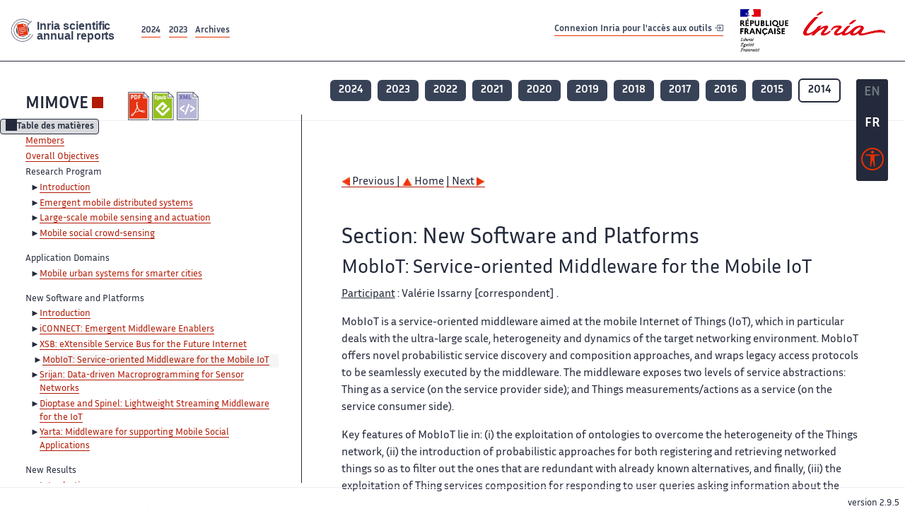

--- FILE ---
content_type: text/html; charset=UTF-8
request_url: https://radar.inria.fr/report/2014/mimove/uid37.html
body_size: 6470
content:
<!DOCTYPE html>
<html lang="fr">
	<head>
		<meta charset="UTF-8">
		<title>
			 MIMOVE - 2014  - Rapport annuel d'activité 		</title>
		<meta name="viewport" content="width=device-width, initial-scale=1">
		<meta name="description" content="">
		<meta property="og:url" content="">
		<meta name="author" content="">
		<meta name="Keywords" content="">
		<meta name="Robots" content="">
					<link rel="shorticut icon" href="/images/favicon.ico">
			<link rel="stylesheet" href="/fonts/InriaSansWeb/fonts.css"/>
			<link rel="stylesheet" href="/build/app.c98f9684.css">
			<link rel="stylesheet" href="/build/accessconfig-css.d2939d14.css">

							<script src="/build/runtime.c74bae4c.js" defer></script><script src="/build/450.50132919.js" defer></script><script src="/build/625.5c116b42.js" defer></script><script src="/build/760.5f177bf5.js" defer></script><script src="/build/585.4025f623.js" defer></script><script src="/build/app.9d54d9e5.js" defer></script>
			<script src="/build/177.e6786253.js" defer></script><script src="/build/accessconfig-js.583128eb.js" defer></script>
				    <!-- extra head for year 2014-->
    <script id="MathJax-script" defer src="https://cdn.jsdelivr.net/npm/mathjax@3/es5/tex-mml-chtml.js"></script>
    <script src="/build/hide-button.536b20e4.js" defer></script>
            <link rel="stylesheet" href="/build/raweb.b7cc174e.css">
        <!-- end extra head -->

	</head>
	<body id="body">

		<nav role="navigation" id="nav-quick-access">
    <ul class="list-unstyled">
        <li><a class="quick-access-link" href="#main-content">Contenu principal</a></li>
        <li><a class="quick-access-link" href="/sitemap">Plan du site</a></li>
        <li><a class="quick-access-link" href="/accessibilite">Accessibilité</a></li>
        <li><a class="quick-access-link" href="/search">Rechercher</a></li>
    </ul>
</nav>

		<div id="settings" class="d-flex flex-column">
                        <a id= "change-to-lang" title=" EN: utiliser la langue anglaise"
               href="/change-locale/en"
               class=" text-decoration-none border-0  fs-19px">
                <span class="fw-bold  text-secondary ">EN</span>
            </a>
                                <span id= "current-lang" class="current-lang fw-bold  text-white text-decoration-none border-0  fs-19px"
                  title="Langue actuelle fr">FR</span>
                <div id="accessconfig" data-accessconfig-buttonname="Paramètres d&#039;accessibilité"
         data-accessconfig-params='{ "Prefix" : "a42-ac", "ContainerClass" : "","ModalCloseButton" : "","ModalTitle" : "","FormFieldset" : "","FormFieldsetLegend" : "","FormRadio" : "", "Justification": false, "Contrast": false}'>
        <button title="Accessibilité" class="bg-transparent border-0 "
                data-accessconfig-button="true">
            <i aria-hidden="true"  class="bi bi-universal-access-circle a11y-icon"></i>
        </button>
    </div>
</div>
		<div id="radar-rex-app">
			<nav role="navigation" id="nav-quick-access">
    <ul class="list-unstyled">
        <li><a class="quick-access-link" href="#main-content">Contenu principal</a></li>
        <li><a class="quick-access-link" href="/sitemap">Plan du site</a></li>
        <li><a class="quick-access-link" href="/accessibilite">Accessibilité</a></li>
        <li><a class="quick-access-link" href="/search">Rechercher</a></li>
    </ul>
</nav>

			<div id="settings" class="d-flex flex-column">
                        <a id= "change-to-lang" title=" EN: utiliser la langue anglaise"
               href="/change-locale/en"
               class=" text-decoration-none border-0  fs-19px">
                <span class="fw-bold  text-secondary ">EN</span>
            </a>
                                <span id= "current-lang" class="current-lang fw-bold  text-white text-decoration-none border-0  fs-19px"
                  title="Langue actuelle fr">FR</span>
                <div id="accessconfig" data-accessconfig-buttonname="Paramètres d&#039;accessibilité"
         data-accessconfig-params='{ "Prefix" : "a42-ac", "ContainerClass" : "","ModalCloseButton" : "","ModalTitle" : "","FormFieldset" : "","FormFieldsetLegend" : "","FormRadio" : "", "Justification": false, "Contrast": false}'>
        <button title="Accessibilité" class="bg-transparent border-0 "
                data-accessconfig-button="true">
            <i aria-hidden="true"  class="bi bi-universal-access-circle a11y-icon"></i>
        </button>
    </div>
</div>
			<div class="d-flex flex-column align-items-stretch wrapper">
				<header>
					<nav role="navigation" class="navbar navbar-expand-lg navbar-light bg-white border-top-0 border-end-0 border-start-0 navbarHtmlContent navbar-desktop-nav">
	<div class="container-fluid">
		<a class="navbar-brand border-white navbar-brand-link" href="/" title="Page d&#039;accueil - Rapports scientifiques annuels Inria"><img lang="en" src="/build/images/REx_icon.svg" class="logoRexRadarExploitation" alt="Inria scientific annual reports"></a>
		<button id="offcanvas-main-menu-button" class="navbar-toggler shadow-none btn-navbar-toogler border-white" data-bs-toggle="offcanvas" data-bs-target="#offcanvas-main-menu" title="Voir le menu" aria-controls="offcanvas-main-menu">
			<span class="navbar-toggler-icon"></span>
		</button>

		<div class="collapse navbar-collapse">
			<ul class="navbar-nav me-auto mb-2 mb-lg-0 d-flex flex-row archive-list-year">
                   <li class="nav-item mt-3">
            <a class="fw-bold nav-link underlineHref"
               href="/archive/2024"
               title="2024 annual reports">
                2024
            </a>
        </li>
             
              
                   <li class="nav-item mt-3">
            <a class="fw-bold nav-link underlineHref"
               href="/archive/2023"
               title="2023 annual reports">
                2023
            </a>
        </li>
             
              
        <li class="nav-item mt-3">
        <a class="nav-link fw-bold underlineHref" href="/archives"
           title="Toutes les archives">
            Archives        </a>
    </li>
</ul>
										<a id="login-link" href="/casauth" class="underlineHref fw-bold mb-4 me-4 navbar-brand mt-3 tools-link">
					Connexion Inria pour l&#039;accès aux outils
					<i aria-hidden="true" class="bi bi-box-arrow-in-right"></i>
				</a>
						<a class="navbar-brand logo-inria" href="https://www.inria.fr/fr" target="_blank">
				<img src="/images/RF-Inria_Logo_RVB.png" class="logoInria img-fluid" alt="Logo République Française Liberté Egalité Fraternité Inria">
			</a>
		</div>


	</div>
</nav>
<nav role="navigation" class="offcanvas offcanvas-start" data-bs-scroll="true" tabindex="-1" id="offcanvas-main-menu" aria-label="Main navigation">
	<div class="offcanvas-header">
		<a class="navbar-brand border-white" href="/" title="Page d&#039;accueil - Rapports scientifiques annuels Inria"><img src="/build/images/REx_icon.svg" lang="en" class="logoRexRadarExploitation" alt="Rapports annuels scientifique Inria"></a>
		<a target="_blank" href="https://www.inria.fr/fr" class="border-white fw-bold color-gris-fonce logo-inria" title="Inria home page}">
                        <img src="/images/RF-Inria_Logo_RVB.png" class="logoInria" alt="Inria">

        </a>
	</div>
	<div class="offcanvas-body">
		<ul class="list-group list-group-flush">
							<li class="list-group-item color-gris-fonce mt-2">
					<a href="/casauth" class="btn btn-primary shadow-none btn-sm w-100 border-0 bg-color-gris-fonce">
						Connexion Inria pour l&#039;accès aux outils
						<i aria-hidden="true" class="bi bi-box-arrow-in-right"></i>
					</a>
				</li>
						<li class="list-group-item fw-bold color-gris-fonce">
				<button data-bs-toggle="collapse" class="btn btn-light" data-bs-target="#ra-explanation-in-menu" aria-expanded="false" aria-controls="ra-explanation-in-menu">À propos des rapports d'activité					<i class="bi bi-chevron-down float-end mt-1 ms-3"></i>
				</button>

				<div class="collapse" id="ra-explanation-in-menu">
					<p class="p-2">
						Les équipes de recherche d&#039;Inria produisent un rapport d&#039;activité annuel présentant leurs activités et leurs résultats de l&#039;année. Ces rapports incluent les membres de l&#039;équipe, le programme scientifique, le logiciel développé par l&#039;équipe et les nouveaux résultats de l&#039;année. Le rapport décrit également les subventions, les contrats et les activités de diffusion et d&#039;enseignement. Enfin, le rapport donne la liste des publications de l&#039;année.					</p>
				</div>
			</li>
			<li class="list-group-item fw-bold color-gris-fonce">
				<button data-bs-toggle="collapse" class="btn btn-light" data-bs-target="#list-archive-mobile-menu" aria-expanded="false" aria-controls="list-archive-mobile-menu">Accès aux archives des rapports					<i class="bi bi-chevron-down float-end mt-1 ms-3"></i>
				</button>
			</li>
			<li class="collapse list-group-item " id="list-archive-mobile-menu">
				<div class="d-flex flex-wrap text-center year-short-list">
											<a class="nav-link fw-bold border-white color-rouge-fonce" href="/archive/2024" title="Rapports annuels 2024">
							2024
						</a>
											<a class="nav-link fw-bold border-white color-rouge-fonce" href="/archive/2023" title="Rapports annuels 2023">
							2023
						</a>
											<a class="nav-link fw-bold border-white color-rouge-fonce" href="/archive/2022" title="Rapports annuels 2022">
							2022
						</a>
											<a class="nav-link fw-bold border-white color-rouge-fonce" href="/archive/2021" title="Rapports annuels 2021">
							2021
						</a>
											<a class="nav-link fw-bold border-white color-rouge-fonce" href="/archive/2020" title="Rapports annuels 2020">
							2020
						</a>
									</div>
				<div class="list-group-item color-gris-fonce mt-2">
					<a href="/archives" class="fw-bold border-white color-gris-fonce">Toutes les archives</a>
				</div>
			</li>

						<li class="list-group-item color-gris-fonce mt-2">
				<a href="/sitemap" class="border-white fw-bold color-gris-fonce">Plan du site</a>
			</li>
			<li class="list-group-item color-gris-fonce mt-2">
				<a href="/mentions-legales" class="border-white fw-bold color-gris-fonce">Mentions légales</a>
			</li>
			<li class="list-group-item color-gris-fonce mt-2">
				<a href="/accessibilite" class="border-white fw-bold color-gris-fonce">Accessibilité
					- non
					                    conforme</a>
			</li>
			<li class="list-group-item mt-2">
				<div id="accessconfig-mobile" data-accessconfig-buttonname="Paramètres d’accessibilité" data-accessconfig-params='{ "Prefix" : "a42-ac", "ContainerClass" : "","ModalCloseButton" : "","ModalTitle" : "","FormFieldset" : "","FormFieldsetLegend" : "","FormRadio" : ""}'>
					<button class="bg-transparent border-0 fw-bold color-gris-fonce " data-accessconfig-button="true">
						<i aria-hidden="true" class="bi bi-universal-access-circle a11y-icon"></i>
						Paramètres d&#039;accessibilité
					</button>
				</div>

			</li>
			<li class="list-group-item fw-bold color-gris-fonce mt-2">
				<div class="d-flex flex-wrap justify-content-between">
																		<a href="/change-locale/en" class="text-decoration-none border-0" title="">
								<p class="fw-bold  color-rouge-fonce ">FRANCAIS</p>
							</a>
							|
							<a href="/change-locale/en" class="text-decoration-none border-0" title="Traduire en Anglais">
								<p class="fw-bold  color-rouge-fonce  float-end me-3">ANGLAIS</p>
							</a>
																										</div>

			</li>
		</ul>
	</div>
</nav>
									</header>
								<main id="main-content" class="scrollable-zone">     <div id="report-header" class="container-fluid hidden-in-mobile-view report-header">
        <div id="report-info-wrapper" class="row">
            <div class="col-lg-4">
                <div class="report-links">
                    <a href="https://inria.fr/en/mimove" class="fw-bold border-white link-to-team-site"
                       lang="fr" target="_blank"
                       title="Site web de l&#039;équipe MIMOVE">MIMOVE</a>
                    <section
        class="report-document-section"
     aria-label="Documents du rapport mimove 2014"
     title="Documents du rapport mimove 2014">
    <ul class="document-list">
                                            <li>
                    <a href="/rapportsactivite/RA2014/mimove/mimove.pdf" target="_blank"  title="version PDF" class="border-white">
                        <img src="/images/Pdf_picto_x2.png"
                             alt="version PDF"
                             class="picto-document me-1">
                    </a>
                </li>
                                                                                    <li>
                    <a href="/rapportsactivite/RA2014/mimove/mimove.epub"
                       title="Version ePub"
                       class="border-white">
                        <img src=" /images/Epub_picto_x2.png"
                             alt="Version ePub" class="picto-document me-1">
                    </a>
                </li>
                                                                                                                                <li>
                    <a href="/rapportsactivite/RA2014/mimove/mimove.xml" target="_blank" title="Version XML"
                       class="border-white">
                        <img src="/images/Xml_picto_x2.png"
                             alt="Version XML" class="picto-document me-1">
                    </a>
                </li>
                        </ul>
</section>


                </div>
            </div>
            <div class="col">
                    <nav role='navigation'
         class="text-center report-year-list"
         aria-label="Rapports de l&#039;équipe mimove par année">
        <ul class="list-unstyled">
                                                <li class="unselected-year d-inline-flex">
                        <a href="/report/2024/mimove" title="2024 (nouvel onglet) "
                           class="text-white border-0 fw-bold text-decoration-none" target="_blank">2024</a>
                    </li>
                                                                <li class="unselected-year d-inline-flex">
                        <a href="/report/2023/mimove" title="2023 (nouvel onglet) "
                           class="text-white border-0 fw-bold text-decoration-none" target="_blank">2023</a>
                    </li>
                                                                <li class="unselected-year d-inline-flex">
                        <a href="/report/2022/mimove" title="2022 (nouvel onglet) "
                           class="text-white border-0 fw-bold text-decoration-none" target="_blank">2022</a>
                    </li>
                                                                <li class="unselected-year d-inline-flex">
                        <a href="/report/2021/mimove" title="2021 (nouvel onglet) "
                           class="text-white border-0 fw-bold text-decoration-none" target="_blank">2021</a>
                    </li>
                                                                <li class="unselected-year d-inline-flex">
                        <a href="/report/2020/mimove" title="2020 (nouvel onglet) "
                           class="text-white border-0 fw-bold text-decoration-none" target="_blank">2020</a>
                    </li>
                                                                <li class="unselected-year d-inline-flex">
                        <a href="/report/2019/mimove" title="2019 (nouvel onglet) "
                           class="text-white border-0 fw-bold text-decoration-none" target="_blank">2019</a>
                    </li>
                                                                <li class="unselected-year d-inline-flex">
                        <a href="/report/2018/mimove" title="2018 (nouvel onglet) "
                           class="text-white border-0 fw-bold text-decoration-none" target="_blank">2018</a>
                    </li>
                                                                <li class="unselected-year d-inline-flex">
                        <a href="/report/2017/mimove" title="2017 (nouvel onglet) "
                           class="text-white border-0 fw-bold text-decoration-none" target="_blank">2017</a>
                    </li>
                                                                <li class="unselected-year d-inline-flex">
                        <a href="/report/2016/mimove" title="2016 (nouvel onglet) "
                           class="text-white border-0 fw-bold text-decoration-none" target="_blank">2016</a>
                    </li>
                                                                <li class="unselected-year d-inline-flex">
                        <a href="/report/2015/mimove" title="2015 (nouvel onglet) "
                           class="text-white border-0 fw-bold text-decoration-none" target="_blank">2015</a>
                    </li>
                                                                <li class="selected-year d-inline-flex" title="mimove 2014: année sélectionnée">
                        <span class="border-0 fw-bold text-decoration-none">2014</span>
                    </li>
                                    </ul>
    </nav>

            </div>
        </div>
    </div>
    <span id="button-toggle-toc-wrapper" class="hidden-in-mobile-view">
            <button id="button-toggle-toc"
                    class="hide-button btn shadow-none btn-sm"
                    data-element-id="ra-toc"
                    data-initial-state="open"
                    data-open-title="Table des matières"
                    data-aria-label-open="Ouvrir la table des matières"
                    data-close-title="Table des matières"
                    data-aria-label-close="Fermer la table des matières"
            ></button>
        </span>

        <div id="toc-in-mobile-view"
     class="show-in-mobile-view">
    <div class="d-flex flex-wrap justify-content-between ">
        <h5 class="mt-2"><a href="" class="fw-bold border-white"
                            title="Site web de l&#039;équipe mimove%"
                            target="_blank">MIMOVE - 2014 </a></h5>
        <nav role="navigation" aria-label="Accès au sommaire">
            <button class="btn btn-danger btn-sm shadow-none bg-transparent text-dark float-end fw-bold mt-1 border-2 rounded border-color-orange-inria"
                    data-bs-toggle="offcanvas" data-bs-target="#mobile-menu-html-content"

                    aria-controls="mobile-menu-html-content">Sommaire</button>
        </nav>
    </div>
    <div class="offcanvas offcanvas-end"
         aria-label="Table des matières"
         tabindex="-1"
         id="mobile-menu-html-content">
        <div class="offcanvas-header">
            <h5 lang="fr"><a href="" class="fw-bold border-white"
                                                   title="Site web de l&#039;équipe mimove%"
                                                   target="_blank">MIMOVE - 2014 </a>
            </h5>
            <button type="button" class="btn-close text-reset" data-bs-dismiss="offcanvas"
                    aria-label="Fermer"></button>
        </div>
        <div class="offcanvas-body">
            <div class="tdmdiv">
      <div class="logo">
        <a href="http://www.inria.fr">
          <img alt="Inria" src="/rapportsactivite/RA2014/mimove/../static/img/icons/logo_INRIA-coul.jpg" style="align:bottom; border:none"></img>
        </a>
      </div>
      <div class="TdmEntry">
        <div class="tdmentete">
          <a href="uid0.html">Team Mimove</a>
        </div>
        <span>
          <a href="uid1.html">Members</a>
        </span>
      </div>
      <div class="TdmEntry">
        <a href="./uid3.html">Overall Objectives</a>
      </div>
      <div class="TdmEntry">Research Program<ul><li><a href="uid11.html&#xA;&#x9;&#x9;  ">Introduction</a></li><li><a href="uid12.html&#xA;&#x9;&#x9;  ">Emergent mobile distributed systems</a></li><li><a href="uid16.html&#xA;&#x9;&#x9;  ">Large-scale mobile sensing and actuation</a></li><li><a href="uid22.html&#xA;&#x9;&#x9;  ">Mobile social crowd-sensing</a></li></ul></div>
      <div class="TdmEntry">Application Domains<ul><li><a href="uid28.html&#xA;&#x9;&#x9;  ">Mobile urban systems for smarter cities</a></li></ul></div>
      <div class="TdmEntry">New Software and Platforms<ul><li><a href="uid34.html&#xA;&#x9;&#x9;  ">Introduction</a></li><li><a href="uid35.html&#xA;&#x9;&#x9;  ">iCONNECT: Emergent Middleware Enablers</a></li><li><a href="uid36.html&#xA;&#x9;&#x9;  ">XSB: eXtensible Service Bus for the Future Internet</a></li><li class="tdmActPage"><a href="uid37.html&#xA;&#x9;&#x9;  ">MobIoT: Service-oriented Middleware for the Mobile IoT</a></li><li><a href="uid38.html&#xA;&#x9;&#x9;  ">Srijan: Data-driven Macroprogramming for Sensor Networks</a></li><li><a href="uid44.html&#xA;&#x9;&#x9;  ">Dioptase and Spinel: Lightweight Streaming Middleware for the IoT</a></li><li><a href="uid49.html&#xA;&#x9;&#x9;  ">Yarta: Middleware for supporting Mobile Social Applications</a></li></ul></div>
      <div class="TdmEntry">New Results<ul><li><a href="uid54.html&#xA;&#x9;&#x9;  ">Introduction</a></li><li><a href="uid55.html&#xA;&#x9;&#x9;  ">Highlights of the Year</a></li><li><a href="uid58.html&#xA;&#x9;&#x9;  ">Emergent Middleware</a></li><li><a href="uid61.html&#xA;&#x9;&#x9;  ">Service-oriented Computing in the Future Internet</a></li><li><a href="uid65.html&#xA;&#x9;&#x9;  ">Service-oriented Middleware for the Mobile Internet of Things</a></li><li><a href="uid66.html&#xA;&#x9;&#x9;  ">Composing Applications in the Internet of Things</a></li><li><a href="uid67.html&#xA;&#x9;&#x9;  ">Lightweight Streaming Middleware for the Internet of Things</a></li><li><a href="uid68.html&#xA;&#x9;&#x9;  ">Middleware for Mobile Social Networks</a></li></ul></div>
      <div class="TdmEntry">Partnerships and Cooperations<ul><li><a href="uid71.html&#xA;&#x9;&#x9;  ">National Initiatives</a></li><li><a href="uid103.html&#xA;&#x9;&#x9;  ">European Initiatives</a></li><li><a href="uid120.html&#xA;&#x9;&#x9;  ">International Initiatives</a></li><li><a href="uid135.html&#xA;&#x9;&#x9;  ">International Research Visitors</a></li></ul></div>
      <div class="TdmEntry">Dissemination<ul><li><a href="uid141.html&#xA;&#x9;&#x9;  ">Promoting Scientific Activities</a></li><li><a href="uid159.html&#xA;&#x9;&#x9;  ">Teaching - Supervision - Juries</a></li><li><a href="uid169.html&#xA;&#x9;&#x9;  ">Popularization</a></li><li><a href="uid171.html&#xA;&#x9;&#x9;  ">Other Academic Services</a></li></ul></div>
      <div class="TdmEntry">
        <div>Bibliography</div>
      </div>
      <div class="TdmEntry">
        <ul>
          <li>
            <a href="bibliography.html" id="tdmbibentmajor">Major publications</a>
          </li>
          <li>
            <a href="bibliography.html#year" id="tdmbibentyear">Publications of the year</a>
          </li>
          <li>
            <a href="bibliography.html#References" id="tdmbibentfoot">References in notes</a>
          </li>
        </ul>
      </div>
    </div>
        </div>
    </div>
</div>
    <div class="show-in-mobile-view">
            <nav role='navigation'
         class="text-center report-year-list"
         aria-label="Rapports de l&#039;équipe mimove par année">
        <ul class="list-unstyled">
                                                <li class="unselected-year d-inline-flex">
                        <a href="/report/2024/mimove" title="2024 (nouvel onglet) "
                           class="text-white border-0 fw-bold text-decoration-none" target="_blank">2024</a>
                    </li>
                                                                <li class="unselected-year d-inline-flex">
                        <a href="/report/2023/mimove" title="2023 (nouvel onglet) "
                           class="text-white border-0 fw-bold text-decoration-none" target="_blank">2023</a>
                    </li>
                                                                <li class="unselected-year d-inline-flex">
                        <a href="/report/2022/mimove" title="2022 (nouvel onglet) "
                           class="text-white border-0 fw-bold text-decoration-none" target="_blank">2022</a>
                    </li>
                                                                <li class="unselected-year d-inline-flex">
                        <a href="/report/2021/mimove" title="2021 (nouvel onglet) "
                           class="text-white border-0 fw-bold text-decoration-none" target="_blank">2021</a>
                    </li>
                                                                <li class="unselected-year d-inline-flex">
                        <a href="/report/2020/mimove" title="2020 (nouvel onglet) "
                           class="text-white border-0 fw-bold text-decoration-none" target="_blank">2020</a>
                    </li>
                                                                <li class="unselected-year d-inline-flex">
                        <a href="/report/2019/mimove" title="2019 (nouvel onglet) "
                           class="text-white border-0 fw-bold text-decoration-none" target="_blank">2019</a>
                    </li>
                                                                <li class="unselected-year d-inline-flex">
                        <a href="/report/2018/mimove" title="2018 (nouvel onglet) "
                           class="text-white border-0 fw-bold text-decoration-none" target="_blank">2018</a>
                    </li>
                                                                <li class="unselected-year d-inline-flex">
                        <a href="/report/2017/mimove" title="2017 (nouvel onglet) "
                           class="text-white border-0 fw-bold text-decoration-none" target="_blank">2017</a>
                    </li>
                                                                <li class="unselected-year d-inline-flex">
                        <a href="/report/2016/mimove" title="2016 (nouvel onglet) "
                           class="text-white border-0 fw-bold text-decoration-none" target="_blank">2016</a>
                    </li>
                                                                <li class="unselected-year d-inline-flex">
                        <a href="/report/2015/mimove" title="2015 (nouvel onglet) "
                           class="text-white border-0 fw-bold text-decoration-none" target="_blank">2015</a>
                    </li>
                                                                <li class="selected-year d-inline-flex" title="mimove 2014: année sélectionnée">
                        <span class="border-0 fw-bold text-decoration-none">2014</span>
                    </li>
                                    </ul>
    </nav>

        <section
        class="report-document-section"
     aria-label="Documents du rapport mimove 2014"
     title="Documents du rapport mimove 2014">
    <ul class="document-list">
                                            <li>
                    <a href="/rapportsactivite/RA2014/mimove/mimove.pdf" target="_blank"  title="version PDF" class="border-white">
                        <img src="/images/Pdf_picto_x2.png"
                             alt="version PDF"
                             class="picto-document me-1">
                    </a>
                </li>
                                                                                    <li>
                    <a href="/rapportsactivite/RA2014/mimove/mimove.epub"
                       title="Version ePub"
                       class="border-white">
                        <img src=" /images/Epub_picto_x2.png"
                             alt="Version ePub" class="picto-document me-1">
                    </a>
                </li>
                                                                                                                                <li>
                    <a href="/rapportsactivite/RA2014/mimove/mimove.xml" target="_blank" title="Version XML"
                       class="border-white">
                        <img src="/images/Xml_picto_x2.png"
                             alt="Version XML" class="picto-document me-1">
                    </a>
                </li>
                        </ul>
</section>


    </div>

        

    <div class="container-fluid" id="report-content" lang="en">
        <div class="row">
            <div id="ra-toc" class="col-lg-4 left-column">


                <div class="content-html-sidebar">
                    <div class="tdmdiv">
      <div class="logo">
        <a href="http://www.inria.fr">
          <img alt="Inria" src="/rapportsactivite/RA2014/mimove/../static/img/icons/logo_INRIA-coul.jpg" style="align:bottom; border:none"></img>
        </a>
      </div>
      <div class="TdmEntry">
        <div class="tdmentete">
          <a href="uid0.html">Team Mimove</a>
        </div>
        <span>
          <a href="uid1.html">Members</a>
        </span>
      </div>
      <div class="TdmEntry">
        <a href="./uid3.html">Overall Objectives</a>
      </div>
      <div class="TdmEntry">Research Program<ul><li><a href="uid11.html&#xA;&#x9;&#x9;  ">Introduction</a></li><li><a href="uid12.html&#xA;&#x9;&#x9;  ">Emergent mobile distributed systems</a></li><li><a href="uid16.html&#xA;&#x9;&#x9;  ">Large-scale mobile sensing and actuation</a></li><li><a href="uid22.html&#xA;&#x9;&#x9;  ">Mobile social crowd-sensing</a></li></ul></div>
      <div class="TdmEntry">Application Domains<ul><li><a href="uid28.html&#xA;&#x9;&#x9;  ">Mobile urban systems for smarter cities</a></li></ul></div>
      <div class="TdmEntry">New Software and Platforms<ul><li><a href="uid34.html&#xA;&#x9;&#x9;  ">Introduction</a></li><li><a href="uid35.html&#xA;&#x9;&#x9;  ">iCONNECT: Emergent Middleware Enablers</a></li><li><a href="uid36.html&#xA;&#x9;&#x9;  ">XSB: eXtensible Service Bus for the Future Internet</a></li><li class="tdmActPage"><a href="uid37.html&#xA;&#x9;&#x9;  ">MobIoT: Service-oriented Middleware for the Mobile IoT</a></li><li><a href="uid38.html&#xA;&#x9;&#x9;  ">Srijan: Data-driven Macroprogramming for Sensor Networks</a></li><li><a href="uid44.html&#xA;&#x9;&#x9;  ">Dioptase and Spinel: Lightweight Streaming Middleware for the IoT</a></li><li><a href="uid49.html&#xA;&#x9;&#x9;  ">Yarta: Middleware for supporting Mobile Social Applications</a></li></ul></div>
      <div class="TdmEntry">New Results<ul><li><a href="uid54.html&#xA;&#x9;&#x9;  ">Introduction</a></li><li><a href="uid55.html&#xA;&#x9;&#x9;  ">Highlights of the Year</a></li><li><a href="uid58.html&#xA;&#x9;&#x9;  ">Emergent Middleware</a></li><li><a href="uid61.html&#xA;&#x9;&#x9;  ">Service-oriented Computing in the Future Internet</a></li><li><a href="uid65.html&#xA;&#x9;&#x9;  ">Service-oriented Middleware for the Mobile Internet of Things</a></li><li><a href="uid66.html&#xA;&#x9;&#x9;  ">Composing Applications in the Internet of Things</a></li><li><a href="uid67.html&#xA;&#x9;&#x9;  ">Lightweight Streaming Middleware for the Internet of Things</a></li><li><a href="uid68.html&#xA;&#x9;&#x9;  ">Middleware for Mobile Social Networks</a></li></ul></div>
      <div class="TdmEntry">Partnerships and Cooperations<ul><li><a href="uid71.html&#xA;&#x9;&#x9;  ">National Initiatives</a></li><li><a href="uid103.html&#xA;&#x9;&#x9;  ">European Initiatives</a></li><li><a href="uid120.html&#xA;&#x9;&#x9;  ">International Initiatives</a></li><li><a href="uid135.html&#xA;&#x9;&#x9;  ">International Research Visitors</a></li></ul></div>
      <div class="TdmEntry">Dissemination<ul><li><a href="uid141.html&#xA;&#x9;&#x9;  ">Promoting Scientific Activities</a></li><li><a href="uid159.html&#xA;&#x9;&#x9;  ">Teaching - Supervision - Juries</a></li><li><a href="uid169.html&#xA;&#x9;&#x9;  ">Popularization</a></li><li><a href="uid171.html&#xA;&#x9;&#x9;  ">Other Academic Services</a></li></ul></div>
      <div class="TdmEntry">
        <div>Bibliography</div>
      </div>
      <div class="TdmEntry">
        <ul>
          <li>
            <a href="bibliography.html" id="tdmbibentmajor">Major publications</a>
          </li>
          <li>
            <a href="bibliography.html#year" id="tdmbibentyear">Publications of the year</a>
          </li>
          <li>
            <a href="bibliography.html#References" id="tdmbibentfoot">References in notes</a>
          </li>
        </ul>
      </div>
    </div>
                </div>
            </div>
            <div id="ra-content" class="col-lg main-column scrollable-zone mt-3">
                <div class="content-report d-flex flex-column mt-1 ps-4 pe-4">
                    <div class="report-content">
                        <div id="main">
      
      
      <br></br>
      <div class="bottomNavigation">
        <div class="tail_aucentre">
          <a accesskey="P" href="./uid36.html"><img alt="previous" src="/rapportsactivite/RA2014/mimove/../static/img/icons/previous_motif.jpg" style="align:bottom; border:none"></img> Previous | </a>
          <a accesskey="U" href="./uid0.html"><img alt="up" src="/rapportsactivite/RA2014/mimove/../static/img/icons/up_motif.jpg" style="align:bottom; border:none"></img>  Home</a>
          <a accesskey="N" href="./uid38.html"> | Next <img alt="next" src="/rapportsactivite/RA2014/mimove/../static/img/icons/next_motif.jpg" style="align:bottom; border:none"></img></a>
        </div>
        <br></br>
      </div>
      <div id="textepage">
        
        <h2>Section: 
      New Software and Platforms</h2>
        <h3 class="titre3">MobIoT: Service-oriented Middleware for the Mobile IoT</h3>
        <p class="participants"><span class="part">Participant</span> :
	Valérie Issarny [correspondent] .</p>
        <p>MobIoT is a service-oriented middleware aimed at the mobile Internet of Things (IoT), which in particular deals with the ultra-large scale, heterogeneity and dynamics of the target networking environment. MobIoT offers novel probabilistic service discovery and composition approaches,
and wraps legacy access protocols to be seamlessly executed by the middleware. The middleware exposes two levels of service abstractions:
Thing as a service (on the service provider side); and Things measurements/actions as a service (on the service consumer side).</p>
        <p>Key features of MobIoT lie in: (i) the exploitation of ontologies to overcome the heterogeneity of the Things network, (ii) the introduction of probabilistic approaches for both registering and retrieving networked things so as to filter out the ones that are redundant with already known alternatives, and finally, (iii) the exploitation of Thing services composition for responding to user queries asking information about the physical world so as to ease interaction with such a complex and dynamic networking environment.</p>
        <p>MobIoT is implemented using Java and the Android platform, and consists of two complementary components: The MobIoT Mobile middleware and the MobIoT Web Service. The MobIoT Mobile middleware is deployed on mobile devices (e.g., smartphones, tablets, sensor devices). It wraps: (i) the Query component that enables the querying of the physical world, (ii) the Registration component that deals with the probabilistic registration of local sensors and actuators, (iii) the domain ontology that allows reasoning about the features of Things, and (iv) the Sensor Access component that enables the sensor data retrieval and exposure. The MobIoT Web Service wraps: (i) the Registry component that keeps tracks of the registered services, (ii) the probabilistic Lookup component that allows retrieving relevant services in a scalable way, and (iii) the Composition &amp; Estimation component to answer queries over the physical world using available Thing services, and finally domain and devices ontologies.</p>
        <p>The MobIoT middleware is available for download under an open source license at <a href="http://mobiot.ow2.org">http://mobiot.ow2.org</a> .</p>
      </div>
      
      <br></br>
      <div class="bottomNavigation">
        <div class="tail_aucentre">
          <a accesskey="P" href="./uid36.html"><img alt="previous" src="/rapportsactivite/RA2014/mimove/../static/img/icons/previous_motif.jpg" style="align:bottom; border:none"></img> Previous | </a>
          <a accesskey="U" href="./uid0.html"><img alt="up" src="/rapportsactivite/RA2014/mimove/../static/img/icons/up_motif.jpg" style="align:bottom; border:none"></img>  Home</a>
          <a accesskey="N" href="./uid38.html"> | Next <img alt="next" src="/rapportsactivite/RA2014/mimove/../static/img/icons/next_motif.jpg" style="align:bottom; border:none"></img></a>
        </div>
        <br></br>
      </div>
    </div>
                    </div>
                </div>
            </div>
        </div>
    </div>
					</main>
				</div>
				<footer class="p-2 mt-2">
					<div class="d-flex flex-wrap gap-3">
	<nav role="navigation" id="footer-nav" class="flex-grow-1" aria-label="Footer">
		<ul>
			<li><a class="ms-3"href="/sitemap">Plan du site</a></li>
			<li><a class="ms-3"href="/mentions-legales">Mentions légales</a></li>

			<li><a lang="fr" class="ms-3"href="/accessibilite">Accessibilité : partiellement conforme</a></li>
		</ul>
	</nav>

	<p id="product-version" class="ml-auto">version
		2.9.5</p>

</div>
				</footer>
			</div>

		</body>
	</html>


--- FILE ---
content_type: application/javascript
request_url: https://radar.inria.fr/build/585.4025f623.js
body_size: 26230
content:
/*! For license information please see 585.4025f623.js.LICENSE.txt */
"use strict";(self.webpackChunk=self.webpackChunk||[]).push([[585],{2192:(t,e,n)=>{e.x=function(t){var e=r.Application.start();t&&e.load((0,o.definitionsFromContext)(t));var n=function(t){if(!s.default.hasOwnProperty(t))return"continue";s.default[t].then((function(n){e.register(t,n.default)}))};for(var i in s.default)n(i);return e};var i,r=n(7931),o=n(6111),s=(i=n(8205))&&i.__esModule?i:{default:i}},4184:(t,e,n)=>{var i={};n.r(i),n.d(i,{afterMain:()=>r.wX,afterRead:()=>r.r5,afterWrite:()=>r.MS,applyStyles:()=>a,arrow:()=>c.Z,auto:()=>r.d7,basePlacements:()=>r.mv,beforeMain:()=>r.XM,beforeRead:()=>r.N7,beforeWrite:()=>r.iv,bottom:()=>r.I,clippingParents:()=>r.zV,computeStyles:()=>l.Z,createPopper:()=>y,createPopperBase:()=>m.fi,createPopperLite:()=>w,detectOverflow:()=>b.Z,end:()=>r.ut,eventListeners:()=>u.Z,flip:()=>h.Z,hide:()=>d.Z,left:()=>r.t$,main:()=>r.DH,modifierPhases:()=>r.xs,offset:()=>f.Z,placements:()=>r.Ct,popper:()=>r.k5,popperGenerator:()=>m.kZ,popperOffsets:()=>p.Z,preventOverflow:()=>g.Z,read:()=>r.ij,reference:()=>r.YP,right:()=>r.F2,start:()=>r.BL,top:()=>r.we,variationPlacements:()=>r.bw,viewport:()=>r.Pj,write:()=>r.cW});var r=n(7701),o=n(6333),s=n(2556);const a={name:"applyStyles",enabled:!0,phase:"write",fn:function(t){var e=t.state;Object.keys(e.elements).forEach((function(t){var n=e.styles[t]||{},i=e.attributes[t]||{},r=e.elements[t];(0,s.Re)(r)&&(0,o.Z)(r)&&(Object.assign(r.style,n),Object.keys(i).forEach((function(t){var e=i[t];!1===e?r.removeAttribute(t):r.setAttribute(t,!0===e?"":e)})))}))},effect:function(t){var e=t.state,n={popper:{position:e.options.strategy,left:"0",top:"0",margin:"0"},arrow:{position:"absolute"},reference:{}};return Object.assign(e.elements.popper.style,n.popper),e.styles=n,e.elements.arrow&&Object.assign(e.elements.arrow.style,n.arrow),function(){Object.keys(e.elements).forEach((function(t){var i=e.elements[t],r=e.attributes[t]||{},a=Object.keys(e.styles.hasOwnProperty(t)?e.styles[t]:n[t]).reduce((function(t,e){return t[e]="",t}),{});(0,s.Re)(i)&&(0,o.Z)(i)&&(Object.assign(i.style,a),Object.keys(r).forEach((function(t){i.removeAttribute(t)})))}))}},requires:["computeStyles"]};var c=n(6896),l=n(6531),u=n(2372),h=n(5228),d=n(9892),f=n(2122),p=n(7421),g=n(3920),m=n(8240),b=n(9966),_=[u.Z,p.Z,l.Z,a,f.Z,h.Z,g.Z,c.Z,d.Z],y=(0,m.kZ)({defaultModifiers:_}),v=[u.Z,p.Z,l.Z,a],w=(0,m.kZ)({defaultModifiers:v});const A=new Map,E={set(t,e,n){A.has(t)||A.set(t,new Map);const i=A.get(t);i.has(e)||0===i.size?i.set(e,n):console.error(`Bootstrap doesn't allow more than one instance per element. Bound instance: ${Array.from(i.keys())[0]}.`)},get:(t,e)=>A.has(t)&&A.get(t).get(e)||null,remove(t,e){if(!A.has(t))return;const n=A.get(t);n.delete(e),0===n.size&&A.delete(t)}},O="transitionend",C=t=>(t&&window.CSS&&window.CSS.escape&&(t=t.replace(/#([^\s"#']+)/g,((t,e)=>`#${CSS.escape(e)}`))),t),k=t=>{t.dispatchEvent(new Event(O))},T=t=>!(!t||"object"!=typeof t)&&(void 0!==t.jquery&&(t=t[0]),void 0!==t.nodeType),P=t=>T(t)?t.jquery?t[0]:t:"string"==typeof t&&t.length>0?document.querySelector(C(t)):null,N=t=>{if(!T(t)||0===t.getClientRects().length)return!1;const e="visible"===getComputedStyle(t).getPropertyValue("visibility"),n=t.closest("details:not([open])");if(!n)return e;if(n!==t){const e=t.closest("summary");if(e&&e.parentNode!==n)return!1;if(null===e)return!1}return e},S=t=>!t||t.nodeType!==Node.ELEMENT_NODE||(!!t.classList.contains("disabled")||(void 0!==t.disabled?t.disabled:t.hasAttribute("disabled")&&"false"!==t.getAttribute("disabled"))),j=t=>{if(!document.documentElement.attachShadow)return null;if("function"==typeof t.getRootNode){const e=t.getRootNode();return e instanceof ShadowRoot?e:null}return t instanceof ShadowRoot?t:t.parentNode?j(t.parentNode):null},L=()=>{},M=t=>{t.offsetHeight},I=()=>window.jQuery&&!document.body.hasAttribute("data-bs-no-jquery")?window.jQuery:null,x=[],$=()=>"rtl"===document.documentElement.dir,D=t=>{var e;e=()=>{const e=I();if(e){const n=t.NAME,i=e.fn[n];e.fn[n]=t.jQueryInterface,e.fn[n].Constructor=t,e.fn[n].noConflict=()=>(e.fn[n]=i,t.jQueryInterface)}},"loading"===document.readyState?(x.length||document.addEventListener("DOMContentLoaded",(()=>{for(const t of x)t()})),x.push(e)):e()},F=(t,e=[],n=t)=>"function"==typeof t?t(...e):n,B=(t,e,n=!0)=>{if(!n)return void F(t);const i=(t=>{if(!t)return 0;let{transitionDuration:e,transitionDelay:n}=window.getComputedStyle(t);const i=Number.parseFloat(e),r=Number.parseFloat(n);return i||r?(e=e.split(",")[0],n=n.split(",")[0],1e3*(Number.parseFloat(e)+Number.parseFloat(n))):0})(e)+5;let r=!1;const o=({target:n})=>{n===e&&(r=!0,e.removeEventListener(O,o),F(t))};e.addEventListener(O,o),setTimeout((()=>{r||k(e)}),i)},K=(t,e,n,i)=>{const r=t.length;let o=t.indexOf(e);return-1===o?!n&&i?t[r-1]:t[0]:(o+=n?1:-1,i&&(o=(o+r)%r),t[Math.max(0,Math.min(o,r-1))])},V=/[^.]*(?=\..*)\.|.*/,R=/\..*/,z=/::\d+$/,H={};let W=1;const q={mouseenter:"mouseover",mouseleave:"mouseout"},U=new Set(["click","dblclick","mouseup","mousedown","contextmenu","mousewheel","DOMMouseScroll","mouseover","mouseout","mousemove","selectstart","selectend","keydown","keypress","keyup","orientationchange","touchstart","touchmove","touchend","touchcancel","pointerdown","pointermove","pointerup","pointerleave","pointercancel","gesturestart","gesturechange","gestureend","focus","blur","change","reset","select","submit","focusin","focusout","load","unload","beforeunload","resize","move","DOMContentLoaded","readystatechange","error","abort","scroll"]);function Z(t,e){return e&&`${e}::${W++}`||t.uidEvent||W++}function Q(t){const e=Z(t);return t.uidEvent=e,H[e]=H[e]||{},H[e]}function X(t,e,n=null){return Object.values(t).find((t=>t.callable===e&&t.delegationSelector===n))}function Y(t,e,n){const i="string"==typeof e,r=i?n:e||n;let o=et(t);return U.has(o)||(o=t),[i,r,o]}function J(t,e,n,i,r){if("string"!=typeof e||!t)return;let[o,s,a]=Y(e,n,i);if(e in q){const t=t=>function(e){if(!e.relatedTarget||e.relatedTarget!==e.delegateTarget&&!e.delegateTarget.contains(e.relatedTarget))return t.call(this,e)};s=t(s)}const c=Q(t),l=c[a]||(c[a]={}),u=X(l,s,o?n:null);if(u)return void(u.oneOff=u.oneOff&&r);const h=Z(s,e.replace(V,"")),d=o?function(t,e,n){return function i(r){const o=t.querySelectorAll(e);for(let{target:s}=r;s&&s!==this;s=s.parentNode)for(const a of o)if(a===s)return it(r,{delegateTarget:s}),i.oneOff&&nt.off(t,r.type,e,n),n.apply(s,[r])}}(t,n,s):function(t,e){return function n(i){return it(i,{delegateTarget:t}),n.oneOff&&nt.off(t,i.type,e),e.apply(t,[i])}}(t,s);d.delegationSelector=o?n:null,d.callable=s,d.oneOff=r,d.uidEvent=h,l[h]=d,t.addEventListener(a,d,o)}function G(t,e,n,i,r){const o=X(e[n],i,r);o&&(t.removeEventListener(n,o,Boolean(r)),delete e[n][o.uidEvent])}function tt(t,e,n,i){const r=e[n]||{};for(const[o,s]of Object.entries(r))o.includes(i)&&G(t,e,n,s.callable,s.delegationSelector)}function et(t){return t=t.replace(R,""),q[t]||t}const nt={on(t,e,n,i){J(t,e,n,i,!1)},one(t,e,n,i){J(t,e,n,i,!0)},off(t,e,n,i){if("string"!=typeof e||!t)return;const[r,o,s]=Y(e,n,i),a=s!==e,c=Q(t),l=c[s]||{},u=e.startsWith(".");if(void 0===o){if(u)for(const n of Object.keys(c))tt(t,c,n,e.slice(1));for(const[n,i]of Object.entries(l)){const r=n.replace(z,"");a&&!e.includes(r)||G(t,c,s,i.callable,i.delegationSelector)}}else{if(!Object.keys(l).length)return;G(t,c,s,o,r?n:null)}},trigger(t,e,n){if("string"!=typeof e||!t)return null;const i=I();let r=null,o=!0,s=!0,a=!1;e!==et(e)&&i&&(r=i.Event(e,n),i(t).trigger(r),o=!r.isPropagationStopped(),s=!r.isImmediatePropagationStopped(),a=r.isDefaultPrevented());const c=it(new Event(e,{bubbles:o,cancelable:!0}),n);return a&&c.preventDefault(),s&&t.dispatchEvent(c),c.defaultPrevented&&r&&r.preventDefault(),c}};function it(t,e={}){for(const[n,i]of Object.entries(e))try{t[n]=i}catch(e){Object.defineProperty(t,n,{configurable:!0,get:()=>i})}return t}function rt(t){if("true"===t)return!0;if("false"===t)return!1;if(t===Number(t).toString())return Number(t);if(""===t||"null"===t)return null;if("string"!=typeof t)return t;try{return JSON.parse(decodeURIComponent(t))}catch(e){return t}}function ot(t){return t.replace(/[A-Z]/g,(t=>`-${t.toLowerCase()}`))}const st={setDataAttribute(t,e,n){t.setAttribute(`data-bs-${ot(e)}`,n)},removeDataAttribute(t,e){t.removeAttribute(`data-bs-${ot(e)}`)},getDataAttributes(t){if(!t)return{};const e={},n=Object.keys(t.dataset).filter((t=>t.startsWith("bs")&&!t.startsWith("bsConfig")));for(const i of n){let n=i.replace(/^bs/,"");n=n.charAt(0).toLowerCase()+n.slice(1,n.length),e[n]=rt(t.dataset[i])}return e},getDataAttribute:(t,e)=>rt(t.getAttribute(`data-bs-${ot(e)}`))};class at{static get Default(){return{}}static get DefaultType(){return{}}static get NAME(){throw new Error('You have to implement the static method "NAME", for each component!')}_getConfig(t){return t=this._mergeConfigObj(t),t=this._configAfterMerge(t),this._typeCheckConfig(t),t}_configAfterMerge(t){return t}_mergeConfigObj(t,e){const n=T(e)?st.getDataAttribute(e,"config"):{};return{...this.constructor.Default,..."object"==typeof n?n:{},...T(e)?st.getDataAttributes(e):{},..."object"==typeof t?t:{}}}_typeCheckConfig(t,e=this.constructor.DefaultType){for(const[i,r]of Object.entries(e)){const e=t[i],o=T(e)?"element":null==(n=e)?`${n}`:Object.prototype.toString.call(n).match(/\s([a-z]+)/i)[1].toLowerCase();if(!new RegExp(r).test(o))throw new TypeError(`${this.constructor.NAME.toUpperCase()}: Option "${i}" provided type "${o}" but expected type "${r}".`)}var n}}class ct extends at{constructor(t,e){super(),(t=P(t))&&(this._element=t,this._config=this._getConfig(e),E.set(this._element,this.constructor.DATA_KEY,this))}dispose(){E.remove(this._element,this.constructor.DATA_KEY),nt.off(this._element,this.constructor.EVENT_KEY);for(const t of Object.getOwnPropertyNames(this))this[t]=null}_queueCallback(t,e,n=!0){B(t,e,n)}_getConfig(t){return t=this._mergeConfigObj(t,this._element),t=this._configAfterMerge(t),this._typeCheckConfig(t),t}static getInstance(t){return E.get(P(t),this.DATA_KEY)}static getOrCreateInstance(t,e={}){return this.getInstance(t)||new this(t,"object"==typeof e?e:null)}static get VERSION(){return"5.3.2"}static get DATA_KEY(){return`bs.${this.NAME}`}static get EVENT_KEY(){return`.${this.DATA_KEY}`}static eventName(t){return`${t}${this.EVENT_KEY}`}}const lt=t=>{let e=t.getAttribute("data-bs-target");if(!e||"#"===e){let n=t.getAttribute("href");if(!n||!n.includes("#")&&!n.startsWith("."))return null;n.includes("#")&&!n.startsWith("#")&&(n=`#${n.split("#")[1]}`),e=n&&"#"!==n?C(n.trim()):null}return e},ut={find:(t,e=document.documentElement)=>[].concat(...Element.prototype.querySelectorAll.call(e,t)),findOne:(t,e=document.documentElement)=>Element.prototype.querySelector.call(e,t),children:(t,e)=>[].concat(...t.children).filter((t=>t.matches(e))),parents(t,e){const n=[];let i=t.parentNode.closest(e);for(;i;)n.push(i),i=i.parentNode.closest(e);return n},prev(t,e){let n=t.previousElementSibling;for(;n;){if(n.matches(e))return[n];n=n.previousElementSibling}return[]},next(t,e){let n=t.nextElementSibling;for(;n;){if(n.matches(e))return[n];n=n.nextElementSibling}return[]},focusableChildren(t){const e=["a","button","input","textarea","select","details","[tabindex]",'[contenteditable="true"]'].map((t=>`${t}:not([tabindex^="-"])`)).join(",");return this.find(e,t).filter((t=>!S(t)&&N(t)))},getSelectorFromElement(t){const e=lt(t);return e&&ut.findOne(e)?e:null},getElementFromSelector(t){const e=lt(t);return e?ut.findOne(e):null},getMultipleElementsFromSelector(t){const e=lt(t);return e?ut.find(e):[]}},ht=(t,e="hide")=>{const n=`click.dismiss${t.EVENT_KEY}`,i=t.NAME;nt.on(document,n,`[data-bs-dismiss="${i}"]`,(function(n){if(["A","AREA"].includes(this.tagName)&&n.preventDefault(),S(this))return;const r=ut.getElementFromSelector(this)||this.closest(`.${i}`);t.getOrCreateInstance(r)[e]()}))},dt=".bs.alert",ft=`close${dt}`,pt=`closed${dt}`;class gt extends ct{static get NAME(){return"alert"}close(){if(nt.trigger(this._element,ft).defaultPrevented)return;this._element.classList.remove("show");const t=this._element.classList.contains("fade");this._queueCallback((()=>this._destroyElement()),this._element,t)}_destroyElement(){this._element.remove(),nt.trigger(this._element,pt),this.dispose()}static jQueryInterface(t){return this.each((function(){const e=gt.getOrCreateInstance(this);if("string"==typeof t){if(void 0===e[t]||t.startsWith("_")||"constructor"===t)throw new TypeError(`No method named "${t}"`);e[t](this)}}))}}ht(gt,"close"),D(gt);const mt='[data-bs-toggle="button"]';class bt extends ct{static get NAME(){return"button"}toggle(){this._element.setAttribute("aria-pressed",this._element.classList.toggle("active"))}static jQueryInterface(t){return this.each((function(){const e=bt.getOrCreateInstance(this);"toggle"===t&&e[t]()}))}}nt.on(document,"click.bs.button.data-api",mt,(t=>{t.preventDefault();const e=t.target.closest(mt);bt.getOrCreateInstance(e).toggle()})),D(bt);const _t=".bs.swipe",yt=`touchstart${_t}`,vt=`touchmove${_t}`,wt=`touchend${_t}`,At=`pointerdown${_t}`,Et=`pointerup${_t}`,Ot={endCallback:null,leftCallback:null,rightCallback:null},Ct={endCallback:"(function|null)",leftCallback:"(function|null)",rightCallback:"(function|null)"};class kt extends at{constructor(t,e){super(),this._element=t,t&&kt.isSupported()&&(this._config=this._getConfig(e),this._deltaX=0,this._supportPointerEvents=Boolean(window.PointerEvent),this._initEvents())}static get Default(){return Ot}static get DefaultType(){return Ct}static get NAME(){return"swipe"}dispose(){nt.off(this._element,_t)}_start(t){this._supportPointerEvents?this._eventIsPointerPenTouch(t)&&(this._deltaX=t.clientX):this._deltaX=t.touches[0].clientX}_end(t){this._eventIsPointerPenTouch(t)&&(this._deltaX=t.clientX-this._deltaX),this._handleSwipe(),F(this._config.endCallback)}_move(t){this._deltaX=t.touches&&t.touches.length>1?0:t.touches[0].clientX-this._deltaX}_handleSwipe(){const t=Math.abs(this._deltaX);if(t<=40)return;const e=t/this._deltaX;this._deltaX=0,e&&F(e>0?this._config.rightCallback:this._config.leftCallback)}_initEvents(){this._supportPointerEvents?(nt.on(this._element,At,(t=>this._start(t))),nt.on(this._element,Et,(t=>this._end(t))),this._element.classList.add("pointer-event")):(nt.on(this._element,yt,(t=>this._start(t))),nt.on(this._element,vt,(t=>this._move(t))),nt.on(this._element,wt,(t=>this._end(t))))}_eventIsPointerPenTouch(t){return this._supportPointerEvents&&("pen"===t.pointerType||"touch"===t.pointerType)}static isSupported(){return"ontouchstart"in document.documentElement||navigator.maxTouchPoints>0}}const Tt=".bs.carousel",Pt=".data-api",Nt="next",St="prev",jt="left",Lt="right",Mt=`slide${Tt}`,It=`slid${Tt}`,xt=`keydown${Tt}`,$t=`mouseenter${Tt}`,Dt=`mouseleave${Tt}`,Ft=`dragstart${Tt}`,Bt=`load${Tt}${Pt}`,Kt=`click${Tt}${Pt}`,Vt="carousel",Rt="active",zt=".active",Ht=".carousel-item",Wt=zt+Ht,qt={ArrowLeft:Lt,ArrowRight:jt},Ut={interval:5e3,keyboard:!0,pause:"hover",ride:!1,touch:!0,wrap:!0},Zt={interval:"(number|boolean)",keyboard:"boolean",pause:"(string|boolean)",ride:"(boolean|string)",touch:"boolean",wrap:"boolean"};class Qt extends ct{constructor(t,e){super(t,e),this._interval=null,this._activeElement=null,this._isSliding=!1,this.touchTimeout=null,this._swipeHelper=null,this._indicatorsElement=ut.findOne(".carousel-indicators",this._element),this._addEventListeners(),this._config.ride===Vt&&this.cycle()}static get Default(){return Ut}static get DefaultType(){return Zt}static get NAME(){return"carousel"}next(){this._slide(Nt)}nextWhenVisible(){!document.hidden&&N(this._element)&&this.next()}prev(){this._slide(St)}pause(){this._isSliding&&k(this._element),this._clearInterval()}cycle(){this._clearInterval(),this._updateInterval(),this._interval=setInterval((()=>this.nextWhenVisible()),this._config.interval)}_maybeEnableCycle(){this._config.ride&&(this._isSliding?nt.one(this._element,It,(()=>this.cycle())):this.cycle())}to(t){const e=this._getItems();if(t>e.length-1||t<0)return;if(this._isSliding)return void nt.one(this._element,It,(()=>this.to(t)));const n=this._getItemIndex(this._getActive());if(n===t)return;const i=t>n?Nt:St;this._slide(i,e[t])}dispose(){this._swipeHelper&&this._swipeHelper.dispose(),super.dispose()}_configAfterMerge(t){return t.defaultInterval=t.interval,t}_addEventListeners(){this._config.keyboard&&nt.on(this._element,xt,(t=>this._keydown(t))),"hover"===this._config.pause&&(nt.on(this._element,$t,(()=>this.pause())),nt.on(this._element,Dt,(()=>this._maybeEnableCycle()))),this._config.touch&&kt.isSupported()&&this._addTouchEventListeners()}_addTouchEventListeners(){for(const t of ut.find(".carousel-item img",this._element))nt.on(t,Ft,(t=>t.preventDefault()));const t={leftCallback:()=>this._slide(this._directionToOrder(jt)),rightCallback:()=>this._slide(this._directionToOrder(Lt)),endCallback:()=>{"hover"===this._config.pause&&(this.pause(),this.touchTimeout&&clearTimeout(this.touchTimeout),this.touchTimeout=setTimeout((()=>this._maybeEnableCycle()),500+this._config.interval))}};this._swipeHelper=new kt(this._element,t)}_keydown(t){if(/input|textarea/i.test(t.target.tagName))return;const e=qt[t.key];e&&(t.preventDefault(),this._slide(this._directionToOrder(e)))}_getItemIndex(t){return this._getItems().indexOf(t)}_setActiveIndicatorElement(t){if(!this._indicatorsElement)return;const e=ut.findOne(zt,this._indicatorsElement);e.classList.remove(Rt),e.removeAttribute("aria-current");const n=ut.findOne(`[data-bs-slide-to="${t}"]`,this._indicatorsElement);n&&(n.classList.add(Rt),n.setAttribute("aria-current","true"))}_updateInterval(){const t=this._activeElement||this._getActive();if(!t)return;const e=Number.parseInt(t.getAttribute("data-bs-interval"),10);this._config.interval=e||this._config.defaultInterval}_slide(t,e=null){if(this._isSliding)return;const n=this._getActive(),i=t===Nt,r=e||K(this._getItems(),n,i,this._config.wrap);if(r===n)return;const o=this._getItemIndex(r),s=e=>nt.trigger(this._element,e,{relatedTarget:r,direction:this._orderToDirection(t),from:this._getItemIndex(n),to:o});if(s(Mt).defaultPrevented)return;if(!n||!r)return;const a=Boolean(this._interval);this.pause(),this._isSliding=!0,this._setActiveIndicatorElement(o),this._activeElement=r;const c=i?"carousel-item-start":"carousel-item-end",l=i?"carousel-item-next":"carousel-item-prev";r.classList.add(l),M(r),n.classList.add(c),r.classList.add(c);this._queueCallback((()=>{r.classList.remove(c,l),r.classList.add(Rt),n.classList.remove(Rt,l,c),this._isSliding=!1,s(It)}),n,this._isAnimated()),a&&this.cycle()}_isAnimated(){return this._element.classList.contains("slide")}_getActive(){return ut.findOne(Wt,this._element)}_getItems(){return ut.find(Ht,this._element)}_clearInterval(){this._interval&&(clearInterval(this._interval),this._interval=null)}_directionToOrder(t){return $()?t===jt?St:Nt:t===jt?Nt:St}_orderToDirection(t){return $()?t===St?jt:Lt:t===St?Lt:jt}static jQueryInterface(t){return this.each((function(){const e=Qt.getOrCreateInstance(this,t);if("number"!=typeof t){if("string"==typeof t){if(void 0===e[t]||t.startsWith("_")||"constructor"===t)throw new TypeError(`No method named "${t}"`);e[t]()}}else e.to(t)}))}}nt.on(document,Kt,"[data-bs-slide], [data-bs-slide-to]",(function(t){const e=ut.getElementFromSelector(this);if(!e||!e.classList.contains(Vt))return;t.preventDefault();const n=Qt.getOrCreateInstance(e),i=this.getAttribute("data-bs-slide-to");return i?(n.to(i),void n._maybeEnableCycle()):"next"===st.getDataAttribute(this,"slide")?(n.next(),void n._maybeEnableCycle()):(n.prev(),void n._maybeEnableCycle())})),nt.on(window,Bt,(()=>{const t=ut.find('[data-bs-ride="carousel"]');for(const e of t)Qt.getOrCreateInstance(e)})),D(Qt);const Xt=".bs.collapse",Yt=`show${Xt}`,Jt=`shown${Xt}`,Gt=`hide${Xt}`,te=`hidden${Xt}`,ee=`click${Xt}.data-api`,ne="show",ie="collapse",re="collapsing",oe=`:scope .${ie} .${ie}`,se='[data-bs-toggle="collapse"]',ae={parent:null,toggle:!0},ce={parent:"(null|element)",toggle:"boolean"};class le extends ct{constructor(t,e){super(t,e),this._isTransitioning=!1,this._triggerArray=[];const n=ut.find(se);for(const t of n){const e=ut.getSelectorFromElement(t),n=ut.find(e).filter((t=>t===this._element));null!==e&&n.length&&this._triggerArray.push(t)}this._initializeChildren(),this._config.parent||this._addAriaAndCollapsedClass(this._triggerArray,this._isShown()),this._config.toggle&&this.toggle()}static get Default(){return ae}static get DefaultType(){return ce}static get NAME(){return"collapse"}toggle(){this._isShown()?this.hide():this.show()}show(){if(this._isTransitioning||this._isShown())return;let t=[];if(this._config.parent&&(t=this._getFirstLevelChildren(".collapse.show, .collapse.collapsing").filter((t=>t!==this._element)).map((t=>le.getOrCreateInstance(t,{toggle:!1})))),t.length&&t[0]._isTransitioning)return;if(nt.trigger(this._element,Yt).defaultPrevented)return;for(const e of t)e.hide();const e=this._getDimension();this._element.classList.remove(ie),this._element.classList.add(re),this._element.style[e]=0,this._addAriaAndCollapsedClass(this._triggerArray,!0),this._isTransitioning=!0;const n=`scroll${e[0].toUpperCase()+e.slice(1)}`;this._queueCallback((()=>{this._isTransitioning=!1,this._element.classList.remove(re),this._element.classList.add(ie,ne),this._element.style[e]="",nt.trigger(this._element,Jt)}),this._element,!0),this._element.style[e]=`${this._element[n]}px`}hide(){if(this._isTransitioning||!this._isShown())return;if(nt.trigger(this._element,Gt).defaultPrevented)return;const t=this._getDimension();this._element.style[t]=`${this._element.getBoundingClientRect()[t]}px`,M(this._element),this._element.classList.add(re),this._element.classList.remove(ie,ne);for(const t of this._triggerArray){const e=ut.getElementFromSelector(t);e&&!this._isShown(e)&&this._addAriaAndCollapsedClass([t],!1)}this._isTransitioning=!0;this._element.style[t]="",this._queueCallback((()=>{this._isTransitioning=!1,this._element.classList.remove(re),this._element.classList.add(ie),nt.trigger(this._element,te)}),this._element,!0)}_isShown(t=this._element){return t.classList.contains(ne)}_configAfterMerge(t){return t.toggle=Boolean(t.toggle),t.parent=P(t.parent),t}_getDimension(){return this._element.classList.contains("collapse-horizontal")?"width":"height"}_initializeChildren(){if(!this._config.parent)return;const t=this._getFirstLevelChildren(se);for(const e of t){const t=ut.getElementFromSelector(e);t&&this._addAriaAndCollapsedClass([e],this._isShown(t))}}_getFirstLevelChildren(t){const e=ut.find(oe,this._config.parent);return ut.find(t,this._config.parent).filter((t=>!e.includes(t)))}_addAriaAndCollapsedClass(t,e){if(t.length)for(const n of t)n.classList.toggle("collapsed",!e),n.setAttribute("aria-expanded",e)}static jQueryInterface(t){const e={};return"string"==typeof t&&/show|hide/.test(t)&&(e.toggle=!1),this.each((function(){const n=le.getOrCreateInstance(this,e);if("string"==typeof t){if(void 0===n[t])throw new TypeError(`No method named "${t}"`);n[t]()}}))}}nt.on(document,ee,se,(function(t){("A"===t.target.tagName||t.delegateTarget&&"A"===t.delegateTarget.tagName)&&t.preventDefault();for(const t of ut.getMultipleElementsFromSelector(this))le.getOrCreateInstance(t,{toggle:!1}).toggle()})),D(le);const ue="dropdown",he=".bs.dropdown",de=".data-api",fe="ArrowUp",pe="ArrowDown",ge=`hide${he}`,me=`hidden${he}`,be=`show${he}`,_e=`shown${he}`,ye=`click${he}${de}`,ve=`keydown${he}${de}`,we=`keyup${he}${de}`,Ae="show",Ee='[data-bs-toggle="dropdown"]:not(.disabled):not(:disabled)',Oe=`${Ee}.${Ae}`,Ce=".dropdown-menu",ke=$()?"top-end":"top-start",Te=$()?"top-start":"top-end",Pe=$()?"bottom-end":"bottom-start",Ne=$()?"bottom-start":"bottom-end",Se=$()?"left-start":"right-start",je=$()?"right-start":"left-start",Le={autoClose:!0,boundary:"clippingParents",display:"dynamic",offset:[0,2],popperConfig:null,reference:"toggle"},Me={autoClose:"(boolean|string)",boundary:"(string|element)",display:"string",offset:"(array|string|function)",popperConfig:"(null|object|function)",reference:"(string|element|object)"};class Ie extends ct{constructor(t,e){super(t,e),this._popper=null,this._parent=this._element.parentNode,this._menu=ut.next(this._element,Ce)[0]||ut.prev(this._element,Ce)[0]||ut.findOne(Ce,this._parent),this._inNavbar=this._detectNavbar()}static get Default(){return Le}static get DefaultType(){return Me}static get NAME(){return ue}toggle(){return this._isShown()?this.hide():this.show()}show(){if(S(this._element)||this._isShown())return;const t={relatedTarget:this._element};if(!nt.trigger(this._element,be,t).defaultPrevented){if(this._createPopper(),"ontouchstart"in document.documentElement&&!this._parent.closest(".navbar-nav"))for(const t of[].concat(...document.body.children))nt.on(t,"mouseover",L);this._element.focus(),this._element.setAttribute("aria-expanded",!0),this._menu.classList.add(Ae),this._element.classList.add(Ae),nt.trigger(this._element,_e,t)}}hide(){if(S(this._element)||!this._isShown())return;const t={relatedTarget:this._element};this._completeHide(t)}dispose(){this._popper&&this._popper.destroy(),super.dispose()}update(){this._inNavbar=this._detectNavbar(),this._popper&&this._popper.update()}_completeHide(t){if(!nt.trigger(this._element,ge,t).defaultPrevented){if("ontouchstart"in document.documentElement)for(const t of[].concat(...document.body.children))nt.off(t,"mouseover",L);this._popper&&this._popper.destroy(),this._menu.classList.remove(Ae),this._element.classList.remove(Ae),this._element.setAttribute("aria-expanded","false"),st.removeDataAttribute(this._menu,"popper"),nt.trigger(this._element,me,t)}}_getConfig(t){if("object"==typeof(t=super._getConfig(t)).reference&&!T(t.reference)&&"function"!=typeof t.reference.getBoundingClientRect)throw new TypeError(`${ue.toUpperCase()}: Option "reference" provided type "object" without a required "getBoundingClientRect" method.`);return t}_createPopper(){if(void 0===i)throw new TypeError("Bootstrap's dropdowns require Popper (https://popper.js.org)");let t=this._element;"parent"===this._config.reference?t=this._parent:T(this._config.reference)?t=P(this._config.reference):"object"==typeof this._config.reference&&(t=this._config.reference);const e=this._getPopperConfig();this._popper=y(t,this._menu,e)}_isShown(){return this._menu.classList.contains(Ae)}_getPlacement(){const t=this._parent;if(t.classList.contains("dropend"))return Se;if(t.classList.contains("dropstart"))return je;if(t.classList.contains("dropup-center"))return"top";if(t.classList.contains("dropdown-center"))return"bottom";const e="end"===getComputedStyle(this._menu).getPropertyValue("--bs-position").trim();return t.classList.contains("dropup")?e?Te:ke:e?Ne:Pe}_detectNavbar(){return null!==this._element.closest(".navbar")}_getOffset(){const{offset:t}=this._config;return"string"==typeof t?t.split(",").map((t=>Number.parseInt(t,10))):"function"==typeof t?e=>t(e,this._element):t}_getPopperConfig(){const t={placement:this._getPlacement(),modifiers:[{name:"preventOverflow",options:{boundary:this._config.boundary}},{name:"offset",options:{offset:this._getOffset()}}]};return(this._inNavbar||"static"===this._config.display)&&(st.setDataAttribute(this._menu,"popper","static"),t.modifiers=[{name:"applyStyles",enabled:!1}]),{...t,...F(this._config.popperConfig,[t])}}_selectMenuItem({key:t,target:e}){const n=ut.find(".dropdown-menu .dropdown-item:not(.disabled):not(:disabled)",this._menu).filter((t=>N(t)));n.length&&K(n,e,t===pe,!n.includes(e)).focus()}static jQueryInterface(t){return this.each((function(){const e=Ie.getOrCreateInstance(this,t);if("string"==typeof t){if(void 0===e[t])throw new TypeError(`No method named "${t}"`);e[t]()}}))}static clearMenus(t){if(2===t.button||"keyup"===t.type&&"Tab"!==t.key)return;const e=ut.find(Oe);for(const n of e){const e=Ie.getInstance(n);if(!e||!1===e._config.autoClose)continue;const i=t.composedPath(),r=i.includes(e._menu);if(i.includes(e._element)||"inside"===e._config.autoClose&&!r||"outside"===e._config.autoClose&&r)continue;if(e._menu.contains(t.target)&&("keyup"===t.type&&"Tab"===t.key||/input|select|option|textarea|form/i.test(t.target.tagName)))continue;const o={relatedTarget:e._element};"click"===t.type&&(o.clickEvent=t),e._completeHide(o)}}static dataApiKeydownHandler(t){const e=/input|textarea/i.test(t.target.tagName),n="Escape"===t.key,i=[fe,pe].includes(t.key);if(!i&&!n)return;if(e&&!n)return;t.preventDefault();const r=this.matches(Ee)?this:ut.prev(this,Ee)[0]||ut.next(this,Ee)[0]||ut.findOne(Ee,t.delegateTarget.parentNode),o=Ie.getOrCreateInstance(r);if(i)return t.stopPropagation(),o.show(),void o._selectMenuItem(t);o._isShown()&&(t.stopPropagation(),o.hide(),r.focus())}}nt.on(document,ve,Ee,Ie.dataApiKeydownHandler),nt.on(document,ve,Ce,Ie.dataApiKeydownHandler),nt.on(document,ye,Ie.clearMenus),nt.on(document,we,Ie.clearMenus),nt.on(document,ye,Ee,(function(t){t.preventDefault(),Ie.getOrCreateInstance(this).toggle()})),D(Ie);const xe="backdrop",$e="show",De=`mousedown.bs.${xe}`,Fe={className:"modal-backdrop",clickCallback:null,isAnimated:!1,isVisible:!0,rootElement:"body"},Be={className:"string",clickCallback:"(function|null)",isAnimated:"boolean",isVisible:"boolean",rootElement:"(element|string)"};class Ke extends at{constructor(t){super(),this._config=this._getConfig(t),this._isAppended=!1,this._element=null}static get Default(){return Fe}static get DefaultType(){return Be}static get NAME(){return xe}show(t){if(!this._config.isVisible)return void F(t);this._append();const e=this._getElement();this._config.isAnimated&&M(e),e.classList.add($e),this._emulateAnimation((()=>{F(t)}))}hide(t){this._config.isVisible?(this._getElement().classList.remove($e),this._emulateAnimation((()=>{this.dispose(),F(t)}))):F(t)}dispose(){this._isAppended&&(nt.off(this._element,De),this._element.remove(),this._isAppended=!1)}_getElement(){if(!this._element){const t=document.createElement("div");t.className=this._config.className,this._config.isAnimated&&t.classList.add("fade"),this._element=t}return this._element}_configAfterMerge(t){return t.rootElement=P(t.rootElement),t}_append(){if(this._isAppended)return;const t=this._getElement();this._config.rootElement.append(t),nt.on(t,De,(()=>{F(this._config.clickCallback)})),this._isAppended=!0}_emulateAnimation(t){B(t,this._getElement(),this._config.isAnimated)}}const Ve=".bs.focustrap",Re=`focusin${Ve}`,ze=`keydown.tab${Ve}`,He="backward",We={autofocus:!0,trapElement:null},qe={autofocus:"boolean",trapElement:"element"};class Ue extends at{constructor(t){super(),this._config=this._getConfig(t),this._isActive=!1,this._lastTabNavDirection=null}static get Default(){return We}static get DefaultType(){return qe}static get NAME(){return"focustrap"}activate(){this._isActive||(this._config.autofocus&&this._config.trapElement.focus(),nt.off(document,Ve),nt.on(document,Re,(t=>this._handleFocusin(t))),nt.on(document,ze,(t=>this._handleKeydown(t))),this._isActive=!0)}deactivate(){this._isActive&&(this._isActive=!1,nt.off(document,Ve))}_handleFocusin(t){const{trapElement:e}=this._config;if(t.target===document||t.target===e||e.contains(t.target))return;const n=ut.focusableChildren(e);0===n.length?e.focus():this._lastTabNavDirection===He?n[n.length-1].focus():n[0].focus()}_handleKeydown(t){"Tab"===t.key&&(this._lastTabNavDirection=t.shiftKey?He:"forward")}}const Ze=".fixed-top, .fixed-bottom, .is-fixed, .sticky-top",Qe=".sticky-top",Xe="padding-right",Ye="margin-right";class Je{constructor(){this._element=document.body}getWidth(){const t=document.documentElement.clientWidth;return Math.abs(window.innerWidth-t)}hide(){const t=this.getWidth();this._disableOverFlow(),this._setElementAttributes(this._element,Xe,(e=>e+t)),this._setElementAttributes(Ze,Xe,(e=>e+t)),this._setElementAttributes(Qe,Ye,(e=>e-t))}reset(){this._resetElementAttributes(this._element,"overflow"),this._resetElementAttributes(this._element,Xe),this._resetElementAttributes(Ze,Xe),this._resetElementAttributes(Qe,Ye)}isOverflowing(){return this.getWidth()>0}_disableOverFlow(){this._saveInitialAttribute(this._element,"overflow"),this._element.style.overflow="hidden"}_setElementAttributes(t,e,n){const i=this.getWidth();this._applyManipulationCallback(t,(t=>{if(t!==this._element&&window.innerWidth>t.clientWidth+i)return;this._saveInitialAttribute(t,e);const r=window.getComputedStyle(t).getPropertyValue(e);t.style.setProperty(e,`${n(Number.parseFloat(r))}px`)}))}_saveInitialAttribute(t,e){const n=t.style.getPropertyValue(e);n&&st.setDataAttribute(t,e,n)}_resetElementAttributes(t,e){this._applyManipulationCallback(t,(t=>{const n=st.getDataAttribute(t,e);null!==n?(st.removeDataAttribute(t,e),t.style.setProperty(e,n)):t.style.removeProperty(e)}))}_applyManipulationCallback(t,e){if(T(t))e(t);else for(const n of ut.find(t,this._element))e(n)}}const Ge=".bs.modal",tn=`hide${Ge}`,en=`hidePrevented${Ge}`,nn=`hidden${Ge}`,rn=`show${Ge}`,on=`shown${Ge}`,sn=`resize${Ge}`,an=`click.dismiss${Ge}`,cn=`mousedown.dismiss${Ge}`,ln=`keydown.dismiss${Ge}`,un=`click${Ge}.data-api`,hn="modal-open",dn="show",fn="modal-static",pn={backdrop:!0,focus:!0,keyboard:!0},gn={backdrop:"(boolean|string)",focus:"boolean",keyboard:"boolean"};class mn extends ct{constructor(t,e){super(t,e),this._dialog=ut.findOne(".modal-dialog",this._element),this._backdrop=this._initializeBackDrop(),this._focustrap=this._initializeFocusTrap(),this._isShown=!1,this._isTransitioning=!1,this._scrollBar=new Je,this._addEventListeners()}static get Default(){return pn}static get DefaultType(){return gn}static get NAME(){return"modal"}toggle(t){return this._isShown?this.hide():this.show(t)}show(t){if(this._isShown||this._isTransitioning)return;nt.trigger(this._element,rn,{relatedTarget:t}).defaultPrevented||(this._isShown=!0,this._isTransitioning=!0,this._scrollBar.hide(),document.body.classList.add(hn),this._adjustDialog(),this._backdrop.show((()=>this._showElement(t))))}hide(){if(!this._isShown||this._isTransitioning)return;nt.trigger(this._element,tn).defaultPrevented||(this._isShown=!1,this._isTransitioning=!0,this._focustrap.deactivate(),this._element.classList.remove(dn),this._queueCallback((()=>this._hideModal()),this._element,this._isAnimated()))}dispose(){nt.off(window,Ge),nt.off(this._dialog,Ge),this._backdrop.dispose(),this._focustrap.deactivate(),super.dispose()}handleUpdate(){this._adjustDialog()}_initializeBackDrop(){return new Ke({isVisible:Boolean(this._config.backdrop),isAnimated:this._isAnimated()})}_initializeFocusTrap(){return new Ue({trapElement:this._element})}_showElement(t){document.body.contains(this._element)||document.body.append(this._element),this._element.style.display="block",this._element.removeAttribute("aria-hidden"),this._element.setAttribute("aria-modal",!0),this._element.setAttribute("role","dialog"),this._element.scrollTop=0;const e=ut.findOne(".modal-body",this._dialog);e&&(e.scrollTop=0),M(this._element),this._element.classList.add(dn);this._queueCallback((()=>{this._config.focus&&this._focustrap.activate(),this._isTransitioning=!1,nt.trigger(this._element,on,{relatedTarget:t})}),this._dialog,this._isAnimated())}_addEventListeners(){nt.on(this._element,ln,(t=>{"Escape"===t.key&&(this._config.keyboard?this.hide():this._triggerBackdropTransition())})),nt.on(window,sn,(()=>{this._isShown&&!this._isTransitioning&&this._adjustDialog()})),nt.on(this._element,cn,(t=>{nt.one(this._element,an,(e=>{this._element===t.target&&this._element===e.target&&("static"!==this._config.backdrop?this._config.backdrop&&this.hide():this._triggerBackdropTransition())}))}))}_hideModal(){this._element.style.display="none",this._element.setAttribute("aria-hidden",!0),this._element.removeAttribute("aria-modal"),this._element.removeAttribute("role"),this._isTransitioning=!1,this._backdrop.hide((()=>{document.body.classList.remove(hn),this._resetAdjustments(),this._scrollBar.reset(),nt.trigger(this._element,nn)}))}_isAnimated(){return this._element.classList.contains("fade")}_triggerBackdropTransition(){if(nt.trigger(this._element,en).defaultPrevented)return;const t=this._element.scrollHeight>document.documentElement.clientHeight,e=this._element.style.overflowY;"hidden"===e||this._element.classList.contains(fn)||(t||(this._element.style.overflowY="hidden"),this._element.classList.add(fn),this._queueCallback((()=>{this._element.classList.remove(fn),this._queueCallback((()=>{this._element.style.overflowY=e}),this._dialog)}),this._dialog),this._element.focus())}_adjustDialog(){const t=this._element.scrollHeight>document.documentElement.clientHeight,e=this._scrollBar.getWidth(),n=e>0;if(n&&!t){const t=$()?"paddingLeft":"paddingRight";this._element.style[t]=`${e}px`}if(!n&&t){const t=$()?"paddingRight":"paddingLeft";this._element.style[t]=`${e}px`}}_resetAdjustments(){this._element.style.paddingLeft="",this._element.style.paddingRight=""}static jQueryInterface(t,e){return this.each((function(){const n=mn.getOrCreateInstance(this,t);if("string"==typeof t){if(void 0===n[t])throw new TypeError(`No method named "${t}"`);n[t](e)}}))}}nt.on(document,un,'[data-bs-toggle="modal"]',(function(t){const e=ut.getElementFromSelector(this);["A","AREA"].includes(this.tagName)&&t.preventDefault(),nt.one(e,rn,(t=>{t.defaultPrevented||nt.one(e,nn,(()=>{N(this)&&this.focus()}))}));const n=ut.findOne(".modal.show");n&&mn.getInstance(n).hide();mn.getOrCreateInstance(e).toggle(this)})),ht(mn),D(mn);const bn=".bs.offcanvas",_n=".data-api",yn=`load${bn}${_n}`,vn="show",wn="showing",An="hiding",En=".offcanvas.show",On=`show${bn}`,Cn=`shown${bn}`,kn=`hide${bn}`,Tn=`hidePrevented${bn}`,Pn=`hidden${bn}`,Nn=`resize${bn}`,Sn=`click${bn}${_n}`,jn=`keydown.dismiss${bn}`,Ln={backdrop:!0,keyboard:!0,scroll:!1},Mn={backdrop:"(boolean|string)",keyboard:"boolean",scroll:"boolean"};class In extends ct{constructor(t,e){super(t,e),this._isShown=!1,this._backdrop=this._initializeBackDrop(),this._focustrap=this._initializeFocusTrap(),this._addEventListeners()}static get Default(){return Ln}static get DefaultType(){return Mn}static get NAME(){return"offcanvas"}toggle(t){return this._isShown?this.hide():this.show(t)}show(t){if(this._isShown)return;if(nt.trigger(this._element,On,{relatedTarget:t}).defaultPrevented)return;this._isShown=!0,this._backdrop.show(),this._config.scroll||(new Je).hide(),this._element.setAttribute("aria-modal",!0),this._element.setAttribute("role","dialog"),this._element.classList.add(wn);this._queueCallback((()=>{this._config.scroll&&!this._config.backdrop||this._focustrap.activate(),this._element.classList.add(vn),this._element.classList.remove(wn),nt.trigger(this._element,Cn,{relatedTarget:t})}),this._element,!0)}hide(){if(!this._isShown)return;if(nt.trigger(this._element,kn).defaultPrevented)return;this._focustrap.deactivate(),this._element.blur(),this._isShown=!1,this._element.classList.add(An),this._backdrop.hide();this._queueCallback((()=>{this._element.classList.remove(vn,An),this._element.removeAttribute("aria-modal"),this._element.removeAttribute("role"),this._config.scroll||(new Je).reset(),nt.trigger(this._element,Pn)}),this._element,!0)}dispose(){this._backdrop.dispose(),this._focustrap.deactivate(),super.dispose()}_initializeBackDrop(){const t=Boolean(this._config.backdrop);return new Ke({className:"offcanvas-backdrop",isVisible:t,isAnimated:!0,rootElement:this._element.parentNode,clickCallback:t?()=>{"static"!==this._config.backdrop?this.hide():nt.trigger(this._element,Tn)}:null})}_initializeFocusTrap(){return new Ue({trapElement:this._element})}_addEventListeners(){nt.on(this._element,jn,(t=>{"Escape"===t.key&&(this._config.keyboard?this.hide():nt.trigger(this._element,Tn))}))}static jQueryInterface(t){return this.each((function(){const e=In.getOrCreateInstance(this,t);if("string"==typeof t){if(void 0===e[t]||t.startsWith("_")||"constructor"===t)throw new TypeError(`No method named "${t}"`);e[t](this)}}))}}nt.on(document,Sn,'[data-bs-toggle="offcanvas"]',(function(t){const e=ut.getElementFromSelector(this);if(["A","AREA"].includes(this.tagName)&&t.preventDefault(),S(this))return;nt.one(e,Pn,(()=>{N(this)&&this.focus()}));const n=ut.findOne(En);n&&n!==e&&In.getInstance(n).hide();In.getOrCreateInstance(e).toggle(this)})),nt.on(window,yn,(()=>{for(const t of ut.find(En))In.getOrCreateInstance(t).show()})),nt.on(window,Nn,(()=>{for(const t of ut.find("[aria-modal][class*=show][class*=offcanvas-]"))"fixed"!==getComputedStyle(t).position&&In.getOrCreateInstance(t).hide()})),ht(In),D(In);const xn={"*":["class","dir","id","lang","role",/^aria-[\w-]*$/i],a:["target","href","title","rel"],area:[],b:[],br:[],col:[],code:[],div:[],em:[],hr:[],h1:[],h2:[],h3:[],h4:[],h5:[],h6:[],i:[],img:["src","srcset","alt","title","width","height"],li:[],ol:[],p:[],pre:[],s:[],small:[],span:[],sub:[],sup:[],strong:[],u:[],ul:[]},$n=new Set(["background","cite","href","itemtype","longdesc","poster","src","xlink:href"]),Dn=/^(?!javascript:)(?:[a-z0-9+.-]+:|[^&:/?#]*(?:[/?#]|$))/i,Fn=(t,e)=>{const n=t.nodeName.toLowerCase();return e.includes(n)?!$n.has(n)||Boolean(Dn.test(t.nodeValue)):e.filter((t=>t instanceof RegExp)).some((t=>t.test(n)))};const Bn={allowList:xn,content:{},extraClass:"",html:!1,sanitize:!0,sanitizeFn:null,template:"<div></div>"},Kn={allowList:"object",content:"object",extraClass:"(string|function)",html:"boolean",sanitize:"boolean",sanitizeFn:"(null|function)",template:"string"},Vn={entry:"(string|element|function|null)",selector:"(string|element)"};class Rn extends at{constructor(t){super(),this._config=this._getConfig(t)}static get Default(){return Bn}static get DefaultType(){return Kn}static get NAME(){return"TemplateFactory"}getContent(){return Object.values(this._config.content).map((t=>this._resolvePossibleFunction(t))).filter(Boolean)}hasContent(){return this.getContent().length>0}changeContent(t){return this._checkContent(t),this._config.content={...this._config.content,...t},this}toHtml(){const t=document.createElement("div");t.innerHTML=this._maybeSanitize(this._config.template);for(const[e,n]of Object.entries(this._config.content))this._setContent(t,n,e);const e=t.children[0],n=this._resolvePossibleFunction(this._config.extraClass);return n&&e.classList.add(...n.split(" ")),e}_typeCheckConfig(t){super._typeCheckConfig(t),this._checkContent(t.content)}_checkContent(t){for(const[e,n]of Object.entries(t))super._typeCheckConfig({selector:e,entry:n},Vn)}_setContent(t,e,n){const i=ut.findOne(n,t);i&&((e=this._resolvePossibleFunction(e))?T(e)?this._putElementInTemplate(P(e),i):this._config.html?i.innerHTML=this._maybeSanitize(e):i.textContent=e:i.remove())}_maybeSanitize(t){return this._config.sanitize?function(t,e,n){if(!t.length)return t;if(n&&"function"==typeof n)return n(t);const i=(new window.DOMParser).parseFromString(t,"text/html"),r=[].concat(...i.body.querySelectorAll("*"));for(const t of r){const n=t.nodeName.toLowerCase();if(!Object.keys(e).includes(n)){t.remove();continue}const i=[].concat(...t.attributes),r=[].concat(e["*"]||[],e[n]||[]);for(const e of i)Fn(e,r)||t.removeAttribute(e.nodeName)}return i.body.innerHTML}(t,this._config.allowList,this._config.sanitizeFn):t}_resolvePossibleFunction(t){return F(t,[this])}_putElementInTemplate(t,e){if(this._config.html)return e.innerHTML="",void e.append(t);e.textContent=t.textContent}}const zn=new Set(["sanitize","allowList","sanitizeFn"]),Hn="fade",Wn="show",qn=".modal",Un="hide.bs.modal",Zn="hover",Qn="focus",Xn={AUTO:"auto",TOP:"top",RIGHT:$()?"left":"right",BOTTOM:"bottom",LEFT:$()?"right":"left"},Yn={allowList:xn,animation:!0,boundary:"clippingParents",container:!1,customClass:"",delay:0,fallbackPlacements:["top","right","bottom","left"],html:!1,offset:[0,6],placement:"top",popperConfig:null,sanitize:!0,sanitizeFn:null,selector:!1,template:'<div class="tooltip" role="tooltip"><div class="tooltip-arrow"></div><div class="tooltip-inner"></div></div>',title:"",trigger:"hover focus"},Jn={allowList:"object",animation:"boolean",boundary:"(string|element)",container:"(string|element|boolean)",customClass:"(string|function)",delay:"(number|object)",fallbackPlacements:"array",html:"boolean",offset:"(array|string|function)",placement:"(string|function)",popperConfig:"(null|object|function)",sanitize:"boolean",sanitizeFn:"(null|function)",selector:"(string|boolean)",template:"string",title:"(string|element|function)",trigger:"string"};class Gn extends ct{constructor(t,e){if(void 0===i)throw new TypeError("Bootstrap's tooltips require Popper (https://popper.js.org)");super(t,e),this._isEnabled=!0,this._timeout=0,this._isHovered=null,this._activeTrigger={},this._popper=null,this._templateFactory=null,this._newContent=null,this.tip=null,this._setListeners(),this._config.selector||this._fixTitle()}static get Default(){return Yn}static get DefaultType(){return Jn}static get NAME(){return"tooltip"}enable(){this._isEnabled=!0}disable(){this._isEnabled=!1}toggleEnabled(){this._isEnabled=!this._isEnabled}toggle(){this._isEnabled&&(this._activeTrigger.click=!this._activeTrigger.click,this._isShown()?this._leave():this._enter())}dispose(){clearTimeout(this._timeout),nt.off(this._element.closest(qn),Un,this._hideModalHandler),this._element.getAttribute("data-bs-original-title")&&this._element.setAttribute("title",this._element.getAttribute("data-bs-original-title")),this._disposePopper(),super.dispose()}show(){if("none"===this._element.style.display)throw new Error("Please use show on visible elements");if(!this._isWithContent()||!this._isEnabled)return;const t=nt.trigger(this._element,this.constructor.eventName("show")),e=(j(this._element)||this._element.ownerDocument.documentElement).contains(this._element);if(t.defaultPrevented||!e)return;this._disposePopper();const n=this._getTipElement();this._element.setAttribute("aria-describedby",n.getAttribute("id"));const{container:i}=this._config;if(this._element.ownerDocument.documentElement.contains(this.tip)||(i.append(n),nt.trigger(this._element,this.constructor.eventName("inserted"))),this._popper=this._createPopper(n),n.classList.add(Wn),"ontouchstart"in document.documentElement)for(const t of[].concat(...document.body.children))nt.on(t,"mouseover",L);this._queueCallback((()=>{nt.trigger(this._element,this.constructor.eventName("shown")),!1===this._isHovered&&this._leave(),this._isHovered=!1}),this.tip,this._isAnimated())}hide(){if(!this._isShown())return;if(nt.trigger(this._element,this.constructor.eventName("hide")).defaultPrevented)return;if(this._getTipElement().classList.remove(Wn),"ontouchstart"in document.documentElement)for(const t of[].concat(...document.body.children))nt.off(t,"mouseover",L);this._activeTrigger.click=!1,this._activeTrigger[Qn]=!1,this._activeTrigger[Zn]=!1,this._isHovered=null;this._queueCallback((()=>{this._isWithActiveTrigger()||(this._isHovered||this._disposePopper(),this._element.removeAttribute("aria-describedby"),nt.trigger(this._element,this.constructor.eventName("hidden")))}),this.tip,this._isAnimated())}update(){this._popper&&this._popper.update()}_isWithContent(){return Boolean(this._getTitle())}_getTipElement(){return this.tip||(this.tip=this._createTipElement(this._newContent||this._getContentForTemplate())),this.tip}_createTipElement(t){const e=this._getTemplateFactory(t).toHtml();if(!e)return null;e.classList.remove(Hn,Wn),e.classList.add(`bs-${this.constructor.NAME}-auto`);const n=(t=>{do{t+=Math.floor(1e6*Math.random())}while(document.getElementById(t));return t})(this.constructor.NAME).toString();return e.setAttribute("id",n),this._isAnimated()&&e.classList.add(Hn),e}setContent(t){this._newContent=t,this._isShown()&&(this._disposePopper(),this.show())}_getTemplateFactory(t){return this._templateFactory?this._templateFactory.changeContent(t):this._templateFactory=new Rn({...this._config,content:t,extraClass:this._resolvePossibleFunction(this._config.customClass)}),this._templateFactory}_getContentForTemplate(){return{".tooltip-inner":this._getTitle()}}_getTitle(){return this._resolvePossibleFunction(this._config.title)||this._element.getAttribute("data-bs-original-title")}_initializeOnDelegatedTarget(t){return this.constructor.getOrCreateInstance(t.delegateTarget,this._getDelegateConfig())}_isAnimated(){return this._config.animation||this.tip&&this.tip.classList.contains(Hn)}_isShown(){return this.tip&&this.tip.classList.contains(Wn)}_createPopper(t){const e=F(this._config.placement,[this,t,this._element]),n=Xn[e.toUpperCase()];return y(this._element,t,this._getPopperConfig(n))}_getOffset(){const{offset:t}=this._config;return"string"==typeof t?t.split(",").map((t=>Number.parseInt(t,10))):"function"==typeof t?e=>t(e,this._element):t}_resolvePossibleFunction(t){return F(t,[this._element])}_getPopperConfig(t){const e={placement:t,modifiers:[{name:"flip",options:{fallbackPlacements:this._config.fallbackPlacements}},{name:"offset",options:{offset:this._getOffset()}},{name:"preventOverflow",options:{boundary:this._config.boundary}},{name:"arrow",options:{element:`.${this.constructor.NAME}-arrow`}},{name:"preSetPlacement",enabled:!0,phase:"beforeMain",fn:t=>{this._getTipElement().setAttribute("data-popper-placement",t.state.placement)}}]};return{...e,...F(this._config.popperConfig,[e])}}_setListeners(){const t=this._config.trigger.split(" ");for(const e of t)if("click"===e)nt.on(this._element,this.constructor.eventName("click"),this._config.selector,(t=>{this._initializeOnDelegatedTarget(t).toggle()}));else if("manual"!==e){const t=e===Zn?this.constructor.eventName("mouseenter"):this.constructor.eventName("focusin"),n=e===Zn?this.constructor.eventName("mouseleave"):this.constructor.eventName("focusout");nt.on(this._element,t,this._config.selector,(t=>{const e=this._initializeOnDelegatedTarget(t);e._activeTrigger["focusin"===t.type?Qn:Zn]=!0,e._enter()})),nt.on(this._element,n,this._config.selector,(t=>{const e=this._initializeOnDelegatedTarget(t);e._activeTrigger["focusout"===t.type?Qn:Zn]=e._element.contains(t.relatedTarget),e._leave()}))}this._hideModalHandler=()=>{this._element&&this.hide()},nt.on(this._element.closest(qn),Un,this._hideModalHandler)}_fixTitle(){const t=this._element.getAttribute("title");t&&(this._element.getAttribute("aria-label")||this._element.textContent.trim()||this._element.setAttribute("aria-label",t),this._element.setAttribute("data-bs-original-title",t),this._element.removeAttribute("title"))}_enter(){this._isShown()||this._isHovered?this._isHovered=!0:(this._isHovered=!0,this._setTimeout((()=>{this._isHovered&&this.show()}),this._config.delay.show))}_leave(){this._isWithActiveTrigger()||(this._isHovered=!1,this._setTimeout((()=>{this._isHovered||this.hide()}),this._config.delay.hide))}_setTimeout(t,e){clearTimeout(this._timeout),this._timeout=setTimeout(t,e)}_isWithActiveTrigger(){return Object.values(this._activeTrigger).includes(!0)}_getConfig(t){const e=st.getDataAttributes(this._element);for(const t of Object.keys(e))zn.has(t)&&delete e[t];return t={...e,..."object"==typeof t&&t?t:{}},t=this._mergeConfigObj(t),t=this._configAfterMerge(t),this._typeCheckConfig(t),t}_configAfterMerge(t){return t.container=!1===t.container?document.body:P(t.container),"number"==typeof t.delay&&(t.delay={show:t.delay,hide:t.delay}),"number"==typeof t.title&&(t.title=t.title.toString()),"number"==typeof t.content&&(t.content=t.content.toString()),t}_getDelegateConfig(){const t={};for(const[e,n]of Object.entries(this._config))this.constructor.Default[e]!==n&&(t[e]=n);return t.selector=!1,t.trigger="manual",t}_disposePopper(){this._popper&&(this._popper.destroy(),this._popper=null),this.tip&&(this.tip.remove(),this.tip=null)}static jQueryInterface(t){return this.each((function(){const e=Gn.getOrCreateInstance(this,t);if("string"==typeof t){if(void 0===e[t])throw new TypeError(`No method named "${t}"`);e[t]()}}))}}D(Gn);const ti={...Gn.Default,content:"",offset:[0,8],placement:"right",template:'<div class="popover" role="tooltip"><div class="popover-arrow"></div><h3 class="popover-header"></h3><div class="popover-body"></div></div>',trigger:"click"},ei={...Gn.DefaultType,content:"(null|string|element|function)"};class ni extends Gn{static get Default(){return ti}static get DefaultType(){return ei}static get NAME(){return"popover"}_isWithContent(){return this._getTitle()||this._getContent()}_getContentForTemplate(){return{".popover-header":this._getTitle(),".popover-body":this._getContent()}}_getContent(){return this._resolvePossibleFunction(this._config.content)}static jQueryInterface(t){return this.each((function(){const e=ni.getOrCreateInstance(this,t);if("string"==typeof t){if(void 0===e[t])throw new TypeError(`No method named "${t}"`);e[t]()}}))}}D(ni);const ii=".bs.scrollspy",ri=`activate${ii}`,oi=`click${ii}`,si=`load${ii}.data-api`,ai="active",ci="[href]",li=".nav-link",ui=`${li}, .nav-item > ${li}, .list-group-item`,hi={offset:null,rootMargin:"0px 0px -25%",smoothScroll:!1,target:null,threshold:[.1,.5,1]},di={offset:"(number|null)",rootMargin:"string",smoothScroll:"boolean",target:"element",threshold:"array"};class fi extends ct{constructor(t,e){super(t,e),this._targetLinks=new Map,this._observableSections=new Map,this._rootElement="visible"===getComputedStyle(this._element).overflowY?null:this._element,this._activeTarget=null,this._observer=null,this._previousScrollData={visibleEntryTop:0,parentScrollTop:0},this.refresh()}static get Default(){return hi}static get DefaultType(){return di}static get NAME(){return"scrollspy"}refresh(){this._initializeTargetsAndObservables(),this._maybeEnableSmoothScroll(),this._observer?this._observer.disconnect():this._observer=this._getNewObserver();for(const t of this._observableSections.values())this._observer.observe(t)}dispose(){this._observer.disconnect(),super.dispose()}_configAfterMerge(t){return t.target=P(t.target)||document.body,t.rootMargin=t.offset?`${t.offset}px 0px -30%`:t.rootMargin,"string"==typeof t.threshold&&(t.threshold=t.threshold.split(",").map((t=>Number.parseFloat(t)))),t}_maybeEnableSmoothScroll(){this._config.smoothScroll&&(nt.off(this._config.target,oi),nt.on(this._config.target,oi,ci,(t=>{const e=this._observableSections.get(t.target.hash);if(e){t.preventDefault();const n=this._rootElement||window,i=e.offsetTop-this._element.offsetTop;if(n.scrollTo)return void n.scrollTo({top:i,behavior:"smooth"});n.scrollTop=i}})))}_getNewObserver(){const t={root:this._rootElement,threshold:this._config.threshold,rootMargin:this._config.rootMargin};return new IntersectionObserver((t=>this._observerCallback(t)),t)}_observerCallback(t){const e=t=>this._targetLinks.get(`#${t.target.id}`),n=t=>{this._previousScrollData.visibleEntryTop=t.target.offsetTop,this._process(e(t))},i=(this._rootElement||document.documentElement).scrollTop,r=i>=this._previousScrollData.parentScrollTop;this._previousScrollData.parentScrollTop=i;for(const o of t){if(!o.isIntersecting){this._activeTarget=null,this._clearActiveClass(e(o));continue}const t=o.target.offsetTop>=this._previousScrollData.visibleEntryTop;if(r&&t){if(n(o),!i)return}else r||t||n(o)}}_initializeTargetsAndObservables(){this._targetLinks=new Map,this._observableSections=new Map;const t=ut.find(ci,this._config.target);for(const e of t){if(!e.hash||S(e))continue;const t=ut.findOne(decodeURI(e.hash),this._element);N(t)&&(this._targetLinks.set(decodeURI(e.hash),e),this._observableSections.set(e.hash,t))}}_process(t){this._activeTarget!==t&&(this._clearActiveClass(this._config.target),this._activeTarget=t,t.classList.add(ai),this._activateParents(t),nt.trigger(this._element,ri,{relatedTarget:t}))}_activateParents(t){if(t.classList.contains("dropdown-item"))ut.findOne(".dropdown-toggle",t.closest(".dropdown")).classList.add(ai);else for(const e of ut.parents(t,".nav, .list-group"))for(const t of ut.prev(e,ui))t.classList.add(ai)}_clearActiveClass(t){t.classList.remove(ai);const e=ut.find(`${ci}.${ai}`,t);for(const t of e)t.classList.remove(ai)}static jQueryInterface(t){return this.each((function(){const e=fi.getOrCreateInstance(this,t);if("string"==typeof t){if(void 0===e[t]||t.startsWith("_")||"constructor"===t)throw new TypeError(`No method named "${t}"`);e[t]()}}))}}nt.on(window,si,(()=>{for(const t of ut.find('[data-bs-spy="scroll"]'))fi.getOrCreateInstance(t)})),D(fi);const pi=".bs.tab",gi=`hide${pi}`,mi=`hidden${pi}`,bi=`show${pi}`,_i=`shown${pi}`,yi=`click${pi}`,vi=`keydown${pi}`,wi=`load${pi}`,Ai="ArrowLeft",Ei="ArrowRight",Oi="ArrowUp",Ci="ArrowDown",ki="Home",Ti="End",Pi="active",Ni="fade",Si="show",ji=".dropdown-toggle",Li=`:not(${ji})`,Mi='[data-bs-toggle="tab"], [data-bs-toggle="pill"], [data-bs-toggle="list"]',Ii=`${`.nav-link${Li}, .list-group-item${Li}, [role="tab"]${Li}`}, ${Mi}`,xi=`.${Pi}[data-bs-toggle="tab"], .${Pi}[data-bs-toggle="pill"], .${Pi}[data-bs-toggle="list"]`;class $i extends ct{constructor(t){super(t),this._parent=this._element.closest('.list-group, .nav, [role="tablist"]'),this._parent&&(this._setInitialAttributes(this._parent,this._getChildren()),nt.on(this._element,vi,(t=>this._keydown(t))))}static get NAME(){return"tab"}show(){const t=this._element;if(this._elemIsActive(t))return;const e=this._getActiveElem(),n=e?nt.trigger(e,gi,{relatedTarget:t}):null;nt.trigger(t,bi,{relatedTarget:e}).defaultPrevented||n&&n.defaultPrevented||(this._deactivate(e,t),this._activate(t,e))}_activate(t,e){if(!t)return;t.classList.add(Pi),this._activate(ut.getElementFromSelector(t));this._queueCallback((()=>{"tab"===t.getAttribute("role")?(t.removeAttribute("tabindex"),t.setAttribute("aria-selected",!0),this._toggleDropDown(t,!0),nt.trigger(t,_i,{relatedTarget:e})):t.classList.add(Si)}),t,t.classList.contains(Ni))}_deactivate(t,e){if(!t)return;t.classList.remove(Pi),t.blur(),this._deactivate(ut.getElementFromSelector(t));this._queueCallback((()=>{"tab"===t.getAttribute("role")?(t.setAttribute("aria-selected",!1),t.setAttribute("tabindex","-1"),this._toggleDropDown(t,!1),nt.trigger(t,mi,{relatedTarget:e})):t.classList.remove(Si)}),t,t.classList.contains(Ni))}_keydown(t){if(![Ai,Ei,Oi,Ci,ki,Ti].includes(t.key))return;t.stopPropagation(),t.preventDefault();const e=this._getChildren().filter((t=>!S(t)));let n;if([ki,Ti].includes(t.key))n=e[t.key===ki?0:e.length-1];else{const i=[Ei,Ci].includes(t.key);n=K(e,t.target,i,!0)}n&&(n.focus({preventScroll:!0}),$i.getOrCreateInstance(n).show())}_getChildren(){return ut.find(Ii,this._parent)}_getActiveElem(){return this._getChildren().find((t=>this._elemIsActive(t)))||null}_setInitialAttributes(t,e){this._setAttributeIfNotExists(t,"role","tablist");for(const t of e)this._setInitialAttributesOnChild(t)}_setInitialAttributesOnChild(t){t=this._getInnerElement(t);const e=this._elemIsActive(t),n=this._getOuterElement(t);t.setAttribute("aria-selected",e),n!==t&&this._setAttributeIfNotExists(n,"role","presentation"),e||t.setAttribute("tabindex","-1"),this._setAttributeIfNotExists(t,"role","tab"),this._setInitialAttributesOnTargetPanel(t)}_setInitialAttributesOnTargetPanel(t){const e=ut.getElementFromSelector(t);e&&(this._setAttributeIfNotExists(e,"role","tabpanel"),t.id&&this._setAttributeIfNotExists(e,"aria-labelledby",`${t.id}`))}_toggleDropDown(t,e){const n=this._getOuterElement(t);if(!n.classList.contains("dropdown"))return;const i=(t,i)=>{const r=ut.findOne(t,n);r&&r.classList.toggle(i,e)};i(ji,Pi),i(".dropdown-menu",Si),n.setAttribute("aria-expanded",e)}_setAttributeIfNotExists(t,e,n){t.hasAttribute(e)||t.setAttribute(e,n)}_elemIsActive(t){return t.classList.contains(Pi)}_getInnerElement(t){return t.matches(Ii)?t:ut.findOne(Ii,t)}_getOuterElement(t){return t.closest(".nav-item, .list-group-item")||t}static jQueryInterface(t){return this.each((function(){const e=$i.getOrCreateInstance(this);if("string"==typeof t){if(void 0===e[t]||t.startsWith("_")||"constructor"===t)throw new TypeError(`No method named "${t}"`);e[t]()}}))}}nt.on(document,yi,Mi,(function(t){["A","AREA"].includes(this.tagName)&&t.preventDefault(),S(this)||$i.getOrCreateInstance(this).show()})),nt.on(window,wi,(()=>{for(const t of ut.find(xi))$i.getOrCreateInstance(t)})),D($i);const Di=".bs.toast",Fi=`mouseover${Di}`,Bi=`mouseout${Di}`,Ki=`focusin${Di}`,Vi=`focusout${Di}`,Ri=`hide${Di}`,zi=`hidden${Di}`,Hi=`show${Di}`,Wi=`shown${Di}`,qi="hide",Ui="show",Zi="showing",Qi={animation:"boolean",autohide:"boolean",delay:"number"},Xi={animation:!0,autohide:!0,delay:5e3};class Yi extends ct{constructor(t,e){super(t,e),this._timeout=null,this._hasMouseInteraction=!1,this._hasKeyboardInteraction=!1,this._setListeners()}static get Default(){return Xi}static get DefaultType(){return Qi}static get NAME(){return"toast"}show(){if(nt.trigger(this._element,Hi).defaultPrevented)return;this._clearTimeout(),this._config.animation&&this._element.classList.add("fade");this._element.classList.remove(qi),M(this._element),this._element.classList.add(Ui,Zi),this._queueCallback((()=>{this._element.classList.remove(Zi),nt.trigger(this._element,Wi),this._maybeScheduleHide()}),this._element,this._config.animation)}hide(){if(!this.isShown())return;if(nt.trigger(this._element,Ri).defaultPrevented)return;this._element.classList.add(Zi),this._queueCallback((()=>{this._element.classList.add(qi),this._element.classList.remove(Zi,Ui),nt.trigger(this._element,zi)}),this._element,this._config.animation)}dispose(){this._clearTimeout(),this.isShown()&&this._element.classList.remove(Ui),super.dispose()}isShown(){return this._element.classList.contains(Ui)}_maybeScheduleHide(){this._config.autohide&&(this._hasMouseInteraction||this._hasKeyboardInteraction||(this._timeout=setTimeout((()=>{this.hide()}),this._config.delay)))}_onInteraction(t,e){switch(t.type){case"mouseover":case"mouseout":this._hasMouseInteraction=e;break;case"focusin":case"focusout":this._hasKeyboardInteraction=e}if(e)return void this._clearTimeout();const n=t.relatedTarget;this._element===n||this._element.contains(n)||this._maybeScheduleHide()}_setListeners(){nt.on(this._element,Fi,(t=>this._onInteraction(t,!0))),nt.on(this._element,Bi,(t=>this._onInteraction(t,!1))),nt.on(this._element,Ki,(t=>this._onInteraction(t,!0))),nt.on(this._element,Vi,(t=>this._onInteraction(t,!1)))}_clearTimeout(){clearTimeout(this._timeout),this._timeout=null}static jQueryInterface(t){return this.each((function(){const e=Yi.getOrCreateInstance(this,t);if("string"==typeof t){if(void 0===e[t])throw new TypeError(`No method named "${t}"`);e[t](this)}}))}}ht(Yi),D(Yi)},7931:(t,e,n)=>{n.r(e),n.d(e,{Application:()=>Y,Context:()=>O,Controller:()=>st,defaultSchema:()=>U});var i=function(){function t(t,e,n){this.eventTarget=t,this.eventName=e,this.eventOptions=n,this.unorderedBindings=new Set}return t.prototype.connect=function(){this.eventTarget.addEventListener(this.eventName,this,this.eventOptions)},t.prototype.disconnect=function(){this.eventTarget.removeEventListener(this.eventName,this,this.eventOptions)},t.prototype.bindingConnected=function(t){this.unorderedBindings.add(t)},t.prototype.bindingDisconnected=function(t){this.unorderedBindings.delete(t)},t.prototype.handleEvent=function(t){for(var e=function(t){if("immediatePropagationStopped"in t)return t;var e=t.stopImmediatePropagation;return Object.assign(t,{immediatePropagationStopped:!1,stopImmediatePropagation:function(){this.immediatePropagationStopped=!0,e.call(this)}})}(t),n=0,i=this.bindings;n<i.length;n++){var r=i[n];if(e.immediatePropagationStopped)break;r.handleEvent(e)}},Object.defineProperty(t.prototype,"bindings",{get:function(){return Array.from(this.unorderedBindings).sort((function(t,e){var n=t.index,i=e.index;return n<i?-1:n>i?1:0}))},enumerable:!1,configurable:!0}),t}();var r=function(){function t(t){this.application=t,this.eventListenerMaps=new Map,this.started=!1}return t.prototype.start=function(){this.started||(this.started=!0,this.eventListeners.forEach((function(t){return t.connect()})))},t.prototype.stop=function(){this.started&&(this.started=!1,this.eventListeners.forEach((function(t){return t.disconnect()})))},Object.defineProperty(t.prototype,"eventListeners",{get:function(){return Array.from(this.eventListenerMaps.values()).reduce((function(t,e){return t.concat(Array.from(e.values()))}),[])},enumerable:!1,configurable:!0}),t.prototype.bindingConnected=function(t){this.fetchEventListenerForBinding(t).bindingConnected(t)},t.prototype.bindingDisconnected=function(t){this.fetchEventListenerForBinding(t).bindingDisconnected(t)},t.prototype.handleError=function(t,e,n){void 0===n&&(n={}),this.application.handleError(t,"Error "+e,n)},t.prototype.fetchEventListenerForBinding=function(t){var e=t.eventTarget,n=t.eventName,i=t.eventOptions;return this.fetchEventListener(e,n,i)},t.prototype.fetchEventListener=function(t,e,n){var i=this.fetchEventListenerMapForEventTarget(t),r=this.cacheKey(e,n),o=i.get(r);return o||(o=this.createEventListener(t,e,n),i.set(r,o)),o},t.prototype.createEventListener=function(t,e,n){var r=new i(t,e,n);return this.started&&r.connect(),r},t.prototype.fetchEventListenerMapForEventTarget=function(t){var e=this.eventListenerMaps.get(t);return e||(e=new Map,this.eventListenerMaps.set(t,e)),e},t.prototype.cacheKey=function(t,e){var n=[t];return Object.keys(e).sort().forEach((function(t){n.push((e[t]?"":"!")+t)})),n.join(":")},t}(),o=/^((.+?)(@(window|document))?->)?(.+?)(#([^:]+?))(:(.+))?$/;function s(t){return"window"==t?window:"document"==t?document:void 0}var a=function(){function t(t,e,n){this.element=t,this.index=e,this.eventTarget=n.eventTarget||t,this.eventName=n.eventName||function(t){var e=t.tagName.toLowerCase();if(e in c)return c[e](t)}(t)||l("missing event name"),this.eventOptions=n.eventOptions||{},this.identifier=n.identifier||l("missing identifier"),this.methodName=n.methodName||l("missing method name")}return t.forToken=function(t){return new this(t.element,t.index,(e=t.content,{eventTarget:s((i=e.trim().match(o)||[])[4]),eventName:i[2],eventOptions:i[9]?(n=i[9],n.split(":").reduce((function(t,e){var n;return Object.assign(t,((n={})[e.replace(/^!/,"")]=!/^!/.test(e),n))}),{})):{},identifier:i[5],methodName:i[7]}));var e,n,i},t.prototype.toString=function(){var t=this.eventTargetName?"@"+this.eventTargetName:"";return""+this.eventName+t+"->"+this.identifier+"#"+this.methodName},Object.defineProperty(t.prototype,"eventTargetName",{get:function(){return(t=this.eventTarget)==window?"window":t==document?"document":void 0;var t},enumerable:!1,configurable:!0}),t}(),c={a:function(t){return"click"},button:function(t){return"click"},form:function(t){return"submit"},input:function(t){return"submit"==t.getAttribute("type")?"click":"input"},select:function(t){return"change"},textarea:function(t){return"input"}};function l(t){throw new Error(t)}var u=function(){function t(t,e){this.context=t,this.action=e}return Object.defineProperty(t.prototype,"index",{get:function(){return this.action.index},enumerable:!1,configurable:!0}),Object.defineProperty(t.prototype,"eventTarget",{get:function(){return this.action.eventTarget},enumerable:!1,configurable:!0}),Object.defineProperty(t.prototype,"eventOptions",{get:function(){return this.action.eventOptions},enumerable:!1,configurable:!0}),Object.defineProperty(t.prototype,"identifier",{get:function(){return this.context.identifier},enumerable:!1,configurable:!0}),t.prototype.handleEvent=function(t){this.willBeInvokedByEvent(t)&&this.invokeWithEvent(t)},Object.defineProperty(t.prototype,"eventName",{get:function(){return this.action.eventName},enumerable:!1,configurable:!0}),Object.defineProperty(t.prototype,"method",{get:function(){var t=this.controller[this.methodName];if("function"==typeof t)return t;throw new Error('Action "'+this.action+'" references undefined method "'+this.methodName+'"')},enumerable:!1,configurable:!0}),t.prototype.invokeWithEvent=function(t){try{this.method.call(this.controller,t)}catch(i){var e=this,n={identifier:e.identifier,controller:e.controller,element:e.element,index:e.index,event:t};this.context.handleError(i,'invoking action "'+this.action+'"',n)}},t.prototype.willBeInvokedByEvent=function(t){var e=t.target;return this.element===e||(e instanceof Element&&this.element.contains(e)?this.scope.containsElement(e):this.scope.containsElement(this.action.element))},Object.defineProperty(t.prototype,"controller",{get:function(){return this.context.controller},enumerable:!1,configurable:!0}),Object.defineProperty(t.prototype,"methodName",{get:function(){return this.action.methodName},enumerable:!1,configurable:!0}),Object.defineProperty(t.prototype,"element",{get:function(){return this.scope.element},enumerable:!1,configurable:!0}),Object.defineProperty(t.prototype,"scope",{get:function(){return this.context.scope},enumerable:!1,configurable:!0}),t}(),h=function(){function t(t,e){var n=this;this.element=t,this.started=!1,this.delegate=e,this.elements=new Set,this.mutationObserver=new MutationObserver((function(t){return n.processMutations(t)}))}return t.prototype.start=function(){this.started||(this.started=!0,this.mutationObserver.observe(this.element,{attributes:!0,childList:!0,subtree:!0}),this.refresh())},t.prototype.stop=function(){this.started&&(this.mutationObserver.takeRecords(),this.mutationObserver.disconnect(),this.started=!1)},t.prototype.refresh=function(){if(this.started){for(var t=new Set(this.matchElementsInTree()),e=0,n=Array.from(this.elements);e<n.length;e++){var i=n[e];t.has(i)||this.removeElement(i)}for(var r=0,o=Array.from(t);r<o.length;r++){i=o[r];this.addElement(i)}}},t.prototype.processMutations=function(t){if(this.started)for(var e=0,n=t;e<n.length;e++){var i=n[e];this.processMutation(i)}},t.prototype.processMutation=function(t){"attributes"==t.type?this.processAttributeChange(t.target,t.attributeName):"childList"==t.type&&(this.processRemovedNodes(t.removedNodes),this.processAddedNodes(t.addedNodes))},t.prototype.processAttributeChange=function(t,e){var n=t;this.elements.has(n)?this.delegate.elementAttributeChanged&&this.matchElement(n)?this.delegate.elementAttributeChanged(n,e):this.removeElement(n):this.matchElement(n)&&this.addElement(n)},t.prototype.processRemovedNodes=function(t){for(var e=0,n=Array.from(t);e<n.length;e++){var i=n[e],r=this.elementFromNode(i);r&&this.processTree(r,this.removeElement)}},t.prototype.processAddedNodes=function(t){for(var e=0,n=Array.from(t);e<n.length;e++){var i=n[e],r=this.elementFromNode(i);r&&this.elementIsActive(r)&&this.processTree(r,this.addElement)}},t.prototype.matchElement=function(t){return this.delegate.matchElement(t)},t.prototype.matchElementsInTree=function(t){return void 0===t&&(t=this.element),this.delegate.matchElementsInTree(t)},t.prototype.processTree=function(t,e){for(var n=0,i=this.matchElementsInTree(t);n<i.length;n++){var r=i[n];e.call(this,r)}},t.prototype.elementFromNode=function(t){if(t.nodeType==Node.ELEMENT_NODE)return t},t.prototype.elementIsActive=function(t){return t.isConnected==this.element.isConnected&&this.element.contains(t)},t.prototype.addElement=function(t){this.elements.has(t)||this.elementIsActive(t)&&(this.elements.add(t),this.delegate.elementMatched&&this.delegate.elementMatched(t))},t.prototype.removeElement=function(t){this.elements.has(t)&&(this.elements.delete(t),this.delegate.elementUnmatched&&this.delegate.elementUnmatched(t))},t}(),d=function(){function t(t,e,n){this.attributeName=e,this.delegate=n,this.elementObserver=new h(t,this)}return Object.defineProperty(t.prototype,"element",{get:function(){return this.elementObserver.element},enumerable:!1,configurable:!0}),Object.defineProperty(t.prototype,"selector",{get:function(){return"["+this.attributeName+"]"},enumerable:!1,configurable:!0}),t.prototype.start=function(){this.elementObserver.start()},t.prototype.stop=function(){this.elementObserver.stop()},t.prototype.refresh=function(){this.elementObserver.refresh()},Object.defineProperty(t.prototype,"started",{get:function(){return this.elementObserver.started},enumerable:!1,configurable:!0}),t.prototype.matchElement=function(t){return t.hasAttribute(this.attributeName)},t.prototype.matchElementsInTree=function(t){var e=this.matchElement(t)?[t]:[],n=Array.from(t.querySelectorAll(this.selector));return e.concat(n)},t.prototype.elementMatched=function(t){this.delegate.elementMatchedAttribute&&this.delegate.elementMatchedAttribute(t,this.attributeName)},t.prototype.elementUnmatched=function(t){this.delegate.elementUnmatchedAttribute&&this.delegate.elementUnmatchedAttribute(t,this.attributeName)},t.prototype.elementAttributeChanged=function(t,e){this.delegate.elementAttributeValueChanged&&this.attributeName==e&&this.delegate.elementAttributeValueChanged(t,e)},t}(),f=function(){function t(t,e){var n=this;this.element=t,this.delegate=e,this.started=!1,this.stringMap=new Map,this.mutationObserver=new MutationObserver((function(t){return n.processMutations(t)}))}return t.prototype.start=function(){this.started||(this.started=!0,this.mutationObserver.observe(this.element,{attributes:!0}),this.refresh())},t.prototype.stop=function(){this.started&&(this.mutationObserver.takeRecords(),this.mutationObserver.disconnect(),this.started=!1)},t.prototype.refresh=function(){if(this.started)for(var t=0,e=this.knownAttributeNames;t<e.length;t++){var n=e[t];this.refreshAttribute(n)}},t.prototype.processMutations=function(t){if(this.started)for(var e=0,n=t;e<n.length;e++){var i=n[e];this.processMutation(i)}},t.prototype.processMutation=function(t){var e=t.attributeName;e&&this.refreshAttribute(e)},t.prototype.refreshAttribute=function(t){var e=this.delegate.getStringMapKeyForAttribute(t);if(null!=e){this.stringMap.has(t)||this.stringMapKeyAdded(e,t);var n=this.element.getAttribute(t);this.stringMap.get(t)!=n&&this.stringMapValueChanged(n,e),null==n?(this.stringMap.delete(t),this.stringMapKeyRemoved(e,t)):this.stringMap.set(t,n)}},t.prototype.stringMapKeyAdded=function(t,e){this.delegate.stringMapKeyAdded&&this.delegate.stringMapKeyAdded(t,e)},t.prototype.stringMapValueChanged=function(t,e){this.delegate.stringMapValueChanged&&this.delegate.stringMapValueChanged(t,e)},t.prototype.stringMapKeyRemoved=function(t,e){this.delegate.stringMapKeyRemoved&&this.delegate.stringMapKeyRemoved(t,e)},Object.defineProperty(t.prototype,"knownAttributeNames",{get:function(){return Array.from(new Set(this.currentAttributeNames.concat(this.recordedAttributeNames)))},enumerable:!1,configurable:!0}),Object.defineProperty(t.prototype,"currentAttributeNames",{get:function(){return Array.from(this.element.attributes).map((function(t){return t.name}))},enumerable:!1,configurable:!0}),Object.defineProperty(t.prototype,"recordedAttributeNames",{get:function(){return Array.from(this.stringMap.keys())},enumerable:!1,configurable:!0}),t}();function p(t,e,n){m(t,e).add(n)}function g(t,e,n){m(t,e).delete(n),function(t,e){var n=t.get(e);null!=n&&0==n.size&&t.delete(e)}(t,e)}function m(t,e){var n=t.get(e);return n||(n=new Set,t.set(e,n)),n}var b,_=function(){function t(){this.valuesByKey=new Map}return Object.defineProperty(t.prototype,"values",{get:function(){return Array.from(this.valuesByKey.values()).reduce((function(t,e){return t.concat(Array.from(e))}),[])},enumerable:!1,configurable:!0}),Object.defineProperty(t.prototype,"size",{get:function(){return Array.from(this.valuesByKey.values()).reduce((function(t,e){return t+e.size}),0)},enumerable:!1,configurable:!0}),t.prototype.add=function(t,e){p(this.valuesByKey,t,e)},t.prototype.delete=function(t,e){g(this.valuesByKey,t,e)},t.prototype.has=function(t,e){var n=this.valuesByKey.get(t);return null!=n&&n.has(e)},t.prototype.hasKey=function(t){return this.valuesByKey.has(t)},t.prototype.hasValue=function(t){return Array.from(this.valuesByKey.values()).some((function(e){return e.has(t)}))},t.prototype.getValuesForKey=function(t){var e=this.valuesByKey.get(t);return e?Array.from(e):[]},t.prototype.getKeysForValue=function(t){return Array.from(this.valuesByKey).filter((function(e){e[0];return e[1].has(t)})).map((function(t){var e=t[0];t[1];return e}))},t}(),y=(b=function(t,e){return b=Object.setPrototypeOf||{__proto__:[]}instanceof Array&&function(t,e){t.__proto__=e}||function(t,e){for(var n in e)e.hasOwnProperty(n)&&(t[n]=e[n])},b(t,e)},function(t,e){function n(){this.constructor=t}b(t,e),t.prototype=null===e?Object.create(e):(n.prototype=e.prototype,new n)}),v=(function(t){function e(){var e=t.call(this)||this;return e.keysByValue=new Map,e}y(e,t),Object.defineProperty(e.prototype,"values",{get:function(){return Array.from(this.keysByValue.keys())},enumerable:!1,configurable:!0}),e.prototype.add=function(e,n){t.prototype.add.call(this,e,n),p(this.keysByValue,n,e)},e.prototype.delete=function(e,n){t.prototype.delete.call(this,e,n),g(this.keysByValue,n,e)},e.prototype.hasValue=function(t){return this.keysByValue.has(t)},e.prototype.getKeysForValue=function(t){var e=this.keysByValue.get(t);return e?Array.from(e):[]}}(_),function(){function t(t,e,n){this.attributeObserver=new d(t,e,this),this.delegate=n,this.tokensByElement=new _}return Object.defineProperty(t.prototype,"started",{get:function(){return this.attributeObserver.started},enumerable:!1,configurable:!0}),t.prototype.start=function(){this.attributeObserver.start()},t.prototype.stop=function(){this.attributeObserver.stop()},t.prototype.refresh=function(){this.attributeObserver.refresh()},Object.defineProperty(t.prototype,"element",{get:function(){return this.attributeObserver.element},enumerable:!1,configurable:!0}),Object.defineProperty(t.prototype,"attributeName",{get:function(){return this.attributeObserver.attributeName},enumerable:!1,configurable:!0}),t.prototype.elementMatchedAttribute=function(t){this.tokensMatched(this.readTokensForElement(t))},t.prototype.elementAttributeValueChanged=function(t){var e=this.refreshTokensForElement(t),n=e[0],i=e[1];this.tokensUnmatched(n),this.tokensMatched(i)},t.prototype.elementUnmatchedAttribute=function(t){this.tokensUnmatched(this.tokensByElement.getValuesForKey(t))},t.prototype.tokensMatched=function(t){var e=this;t.forEach((function(t){return e.tokenMatched(t)}))},t.prototype.tokensUnmatched=function(t){var e=this;t.forEach((function(t){return e.tokenUnmatched(t)}))},t.prototype.tokenMatched=function(t){this.delegate.tokenMatched(t),this.tokensByElement.add(t.element,t)},t.prototype.tokenUnmatched=function(t){this.delegate.tokenUnmatched(t),this.tokensByElement.delete(t.element,t)},t.prototype.refreshTokensForElement=function(t){var e,n,i,r=this.tokensByElement.getValuesForKey(t),o=this.readTokensForElement(t),s=(e=r,n=o,i=Math.max(e.length,n.length),Array.from({length:i},(function(t,i){return[e[i],n[i]]}))).findIndex((function(t){return!function(t,e){return t&&e&&t.index==e.index&&t.content==e.content}(t[0],t[1])}));return-1==s?[[],[]]:[r.slice(s),o.slice(s)]},t.prototype.readTokensForElement=function(t){var e=this.attributeName;return function(t,e,n){return t.trim().split(/\s+/).filter((function(t){return t.length})).map((function(t,i){return{element:e,attributeName:n,content:t,index:i}}))}(t.getAttribute(e)||"",t,e)},t}());var w=function(){function t(t,e,n){this.tokenListObserver=new v(t,e,this),this.delegate=n,this.parseResultsByToken=new WeakMap,this.valuesByTokenByElement=new WeakMap}return Object.defineProperty(t.prototype,"started",{get:function(){return this.tokenListObserver.started},enumerable:!1,configurable:!0}),t.prototype.start=function(){this.tokenListObserver.start()},t.prototype.stop=function(){this.tokenListObserver.stop()},t.prototype.refresh=function(){this.tokenListObserver.refresh()},Object.defineProperty(t.prototype,"element",{get:function(){return this.tokenListObserver.element},enumerable:!1,configurable:!0}),Object.defineProperty(t.prototype,"attributeName",{get:function(){return this.tokenListObserver.attributeName},enumerable:!1,configurable:!0}),t.prototype.tokenMatched=function(t){var e=t.element,n=this.fetchParseResultForToken(t).value;n&&(this.fetchValuesByTokenForElement(e).set(t,n),this.delegate.elementMatchedValue(e,n))},t.prototype.tokenUnmatched=function(t){var e=t.element,n=this.fetchParseResultForToken(t).value;n&&(this.fetchValuesByTokenForElement(e).delete(t),this.delegate.elementUnmatchedValue(e,n))},t.prototype.fetchParseResultForToken=function(t){var e=this.parseResultsByToken.get(t);return e||(e=this.parseToken(t),this.parseResultsByToken.set(t,e)),e},t.prototype.fetchValuesByTokenForElement=function(t){var e=this.valuesByTokenByElement.get(t);return e||(e=new Map,this.valuesByTokenByElement.set(t,e)),e},t.prototype.parseToken=function(t){try{return{value:this.delegate.parseValueForToken(t)}}catch(t){return{error:t}}},t}(),A=function(){function t(t,e){this.context=t,this.delegate=e,this.bindingsByAction=new Map}return t.prototype.start=function(){this.valueListObserver||(this.valueListObserver=new w(this.element,this.actionAttribute,this),this.valueListObserver.start())},t.prototype.stop=function(){this.valueListObserver&&(this.valueListObserver.stop(),delete this.valueListObserver,this.disconnectAllActions())},Object.defineProperty(t.prototype,"element",{get:function(){return this.context.element},enumerable:!1,configurable:!0}),Object.defineProperty(t.prototype,"identifier",{get:function(){return this.context.identifier},enumerable:!1,configurable:!0}),Object.defineProperty(t.prototype,"actionAttribute",{get:function(){return this.schema.actionAttribute},enumerable:!1,configurable:!0}),Object.defineProperty(t.prototype,"schema",{get:function(){return this.context.schema},enumerable:!1,configurable:!0}),Object.defineProperty(t.prototype,"bindings",{get:function(){return Array.from(this.bindingsByAction.values())},enumerable:!1,configurable:!0}),t.prototype.connectAction=function(t){var e=new u(this.context,t);this.bindingsByAction.set(t,e),this.delegate.bindingConnected(e)},t.prototype.disconnectAction=function(t){var e=this.bindingsByAction.get(t);e&&(this.bindingsByAction.delete(t),this.delegate.bindingDisconnected(e))},t.prototype.disconnectAllActions=function(){var t=this;this.bindings.forEach((function(e){return t.delegate.bindingDisconnected(e)})),this.bindingsByAction.clear()},t.prototype.parseValueForToken=function(t){var e=a.forToken(t);if(e.identifier==this.identifier)return e},t.prototype.elementMatchedValue=function(t,e){this.connectAction(e)},t.prototype.elementUnmatchedValue=function(t,e){this.disconnectAction(e)},t}(),E=function(){function t(t,e){this.context=t,this.receiver=e,this.stringMapObserver=new f(this.element,this),this.valueDescriptorMap=this.controller.valueDescriptorMap,this.invokeChangedCallbacksForDefaultValues()}return t.prototype.start=function(){this.stringMapObserver.start()},t.prototype.stop=function(){this.stringMapObserver.stop()},Object.defineProperty(t.prototype,"element",{get:function(){return this.context.element},enumerable:!1,configurable:!0}),Object.defineProperty(t.prototype,"controller",{get:function(){return this.context.controller},enumerable:!1,configurable:!0}),t.prototype.getStringMapKeyForAttribute=function(t){if(t in this.valueDescriptorMap)return this.valueDescriptorMap[t].name},t.prototype.stringMapValueChanged=function(t,e){this.invokeChangedCallbackForValue(e)},t.prototype.invokeChangedCallbacksForDefaultValues=function(){for(var t=0,e=this.valueDescriptors;t<e.length;t++){var n=e[t],i=n.key,r=n.name;null==n.defaultValue||this.controller.data.has(i)||this.invokeChangedCallbackForValue(r)}},t.prototype.invokeChangedCallbackForValue=function(t){var e=t+"Changed",n=this.receiver[e];if("function"==typeof n){var i=this.receiver[t];n.call(this.receiver,i)}},Object.defineProperty(t.prototype,"valueDescriptors",{get:function(){var t=this.valueDescriptorMap;return Object.keys(t).map((function(e){return t[e]}))},enumerable:!1,configurable:!0}),t}(),O=function(){function t(t,e){this.module=t,this.scope=e,this.controller=new t.controllerConstructor(this),this.bindingObserver=new A(this,this.dispatcher),this.valueObserver=new E(this,this.controller);try{this.controller.initialize()}catch(t){this.handleError(t,"initializing controller")}}return t.prototype.connect=function(){this.bindingObserver.start(),this.valueObserver.start();try{this.controller.connect()}catch(t){this.handleError(t,"connecting controller")}},t.prototype.disconnect=function(){try{this.controller.disconnect()}catch(t){this.handleError(t,"disconnecting controller")}this.valueObserver.stop(),this.bindingObserver.stop()},Object.defineProperty(t.prototype,"application",{get:function(){return this.module.application},enumerable:!1,configurable:!0}),Object.defineProperty(t.prototype,"identifier",{get:function(){return this.module.identifier},enumerable:!1,configurable:!0}),Object.defineProperty(t.prototype,"schema",{get:function(){return this.application.schema},enumerable:!1,configurable:!0}),Object.defineProperty(t.prototype,"dispatcher",{get:function(){return this.application.dispatcher},enumerable:!1,configurable:!0}),Object.defineProperty(t.prototype,"element",{get:function(){return this.scope.element},enumerable:!1,configurable:!0}),Object.defineProperty(t.prototype,"parentElement",{get:function(){return this.element.parentElement},enumerable:!1,configurable:!0}),t.prototype.handleError=function(t,e,n){void 0===n&&(n={});var i=this,r=i.identifier,o=i.controller,s=i.element;n=Object.assign({identifier:r,controller:o,element:s},n),this.application.handleError(t,"Error "+e,n)},t}();function C(t,e){var n=T(t);return Array.from(n.reduce((function(t,n){return function(t,e){var n=t[e];return Array.isArray(n)?n:[]}(n,e).forEach((function(e){return t.add(e)})),t}),new Set))}function k(t,e){return T(t).reduce((function(t,n){return t.push.apply(t,function(t,e){var n=t[e];return n?Object.keys(n).map((function(t){return[t,n[t]]})):[]}(n,e)),t}),[])}function T(t){for(var e=[];t;)e.push(t),t=Object.getPrototypeOf(t);return e.reverse()}var P=function(){var t=function(e,n){return t=Object.setPrototypeOf||{__proto__:[]}instanceof Array&&function(t,e){t.__proto__=e}||function(t,e){for(var n in e)e.hasOwnProperty(n)&&(t[n]=e[n])},t(e,n)};return function(e,n){function i(){this.constructor=e}t(e,n),e.prototype=null===n?Object.create(n):(i.prototype=n.prototype,new i)}}(),N=function(){for(var t=0,e=0,n=arguments.length;e<n;e++)t+=arguments[e].length;var i=Array(t),r=0;for(e=0;e<n;e++)for(var o=arguments[e],s=0,a=o.length;s<a;s++,r++)i[r]=o[s];return i};function S(t){return function(t,e){var n=L(t),i=function(t,e){return j(e).reduce((function(n,i){var r,o=function(t,e,n){var i=Object.getOwnPropertyDescriptor(t,n);if(!i||!("value"in i)){var r=Object.getOwnPropertyDescriptor(e,n).value;return i&&(r.get=i.get||r.get,r.set=i.set||r.set),r}}(t,e,i);return o&&Object.assign(n,((r={})[i]=o,r)),n}),{})}(t.prototype,e);return Object.defineProperties(n.prototype,i),n}(t,function(t){var e=C(t,"blessings");return e.reduce((function(e,n){var i=n(t);for(var r in i){var o=e[r]||{};e[r]=Object.assign(o,i[r])}return e}),{})}(t))}var j="function"==typeof Object.getOwnPropertySymbols?function(t){return N(Object.getOwnPropertyNames(t),Object.getOwnPropertySymbols(t))}:Object.getOwnPropertyNames,L=function(){function t(t){function e(){var n=this&&this instanceof e?this.constructor:void 0;return Reflect.construct(t,arguments,n)}return e.prototype=Object.create(t.prototype,{constructor:{value:e}}),Reflect.setPrototypeOf(e,t),e}try{return(e=t((function(){this.a.call(this)}))).prototype.a=function(){},new e,t}catch(t){return function(t){return function(t){function e(){return null!==t&&t.apply(this,arguments)||this}return P(e,t),e}(t)}}var e}();var M=function(){function t(t,e){this.application=t,this.definition=function(t){return{identifier:t.identifier,controllerConstructor:S(t.controllerConstructor)}}(e),this.contextsByScope=new WeakMap,this.connectedContexts=new Set}return Object.defineProperty(t.prototype,"identifier",{get:function(){return this.definition.identifier},enumerable:!1,configurable:!0}),Object.defineProperty(t.prototype,"controllerConstructor",{get:function(){return this.definition.controllerConstructor},enumerable:!1,configurable:!0}),Object.defineProperty(t.prototype,"contexts",{get:function(){return Array.from(this.connectedContexts)},enumerable:!1,configurable:!0}),t.prototype.connectContextForScope=function(t){var e=this.fetchContextForScope(t);this.connectedContexts.add(e),e.connect()},t.prototype.disconnectContextForScope=function(t){var e=this.contextsByScope.get(t);e&&(this.connectedContexts.delete(e),e.disconnect())},t.prototype.fetchContextForScope=function(t){var e=this.contextsByScope.get(t);return e||(e=new O(this,t),this.contextsByScope.set(t,e)),e},t}(),I=function(){function t(t){this.scope=t}return t.prototype.has=function(t){return this.data.has(this.getDataKey(t))},t.prototype.get=function(t){return this.data.get(this.getDataKey(t))},t.prototype.getAttributeName=function(t){return this.data.getAttributeNameForKey(this.getDataKey(t))},t.prototype.getDataKey=function(t){return t+"-class"},Object.defineProperty(t.prototype,"data",{get:function(){return this.scope.data},enumerable:!1,configurable:!0}),t}();function x(t){return t.replace(/(?:[_-])([a-z0-9])/g,(function(t,e){return e.toUpperCase()}))}function $(t){return t.charAt(0).toUpperCase()+t.slice(1)}function D(t){return t.replace(/([A-Z])/g,(function(t,e){return"-"+e.toLowerCase()}))}var F=function(){function t(t){this.scope=t}return Object.defineProperty(t.prototype,"element",{get:function(){return this.scope.element},enumerable:!1,configurable:!0}),Object.defineProperty(t.prototype,"identifier",{get:function(){return this.scope.identifier},enumerable:!1,configurable:!0}),t.prototype.get=function(t){var e=this.getAttributeNameForKey(t);return this.element.getAttribute(e)},t.prototype.set=function(t,e){var n=this.getAttributeNameForKey(t);return this.element.setAttribute(n,e),this.get(t)},t.prototype.has=function(t){var e=this.getAttributeNameForKey(t);return this.element.hasAttribute(e)},t.prototype.delete=function(t){if(this.has(t)){var e=this.getAttributeNameForKey(t);return this.element.removeAttribute(e),!0}return!1},t.prototype.getAttributeNameForKey=function(t){return"data-"+this.identifier+"-"+D(t)},t}(),B=function(){function t(t){this.warnedKeysByObject=new WeakMap,this.logger=t}return t.prototype.warn=function(t,e,n){var i=this.warnedKeysByObject.get(t);i||(i=new Set,this.warnedKeysByObject.set(t,i)),i.has(e)||(i.add(e),this.logger.warn(n,t))},t}();function K(t,e){return"["+t+'~="'+e+'"]'}var V=function(){for(var t=0,e=0,n=arguments.length;e<n;e++)t+=arguments[e].length;var i=Array(t),r=0;for(e=0;e<n;e++)for(var o=arguments[e],s=0,a=o.length;s<a;s++,r++)i[r]=o[s];return i},R=function(){function t(t){this.scope=t}return Object.defineProperty(t.prototype,"element",{get:function(){return this.scope.element},enumerable:!1,configurable:!0}),Object.defineProperty(t.prototype,"identifier",{get:function(){return this.scope.identifier},enumerable:!1,configurable:!0}),Object.defineProperty(t.prototype,"schema",{get:function(){return this.scope.schema},enumerable:!1,configurable:!0}),t.prototype.has=function(t){return null!=this.find(t)},t.prototype.find=function(){for(var t=this,e=[],n=0;n<arguments.length;n++)e[n]=arguments[n];return e.reduce((function(e,n){return e||t.findTarget(n)||t.findLegacyTarget(n)}),void 0)},t.prototype.findAll=function(){for(var t=this,e=[],n=0;n<arguments.length;n++)e[n]=arguments[n];return e.reduce((function(e,n){return V(e,t.findAllTargets(n),t.findAllLegacyTargets(n))}),[])},t.prototype.findTarget=function(t){var e=this.getSelectorForTargetName(t);return this.scope.findElement(e)},t.prototype.findAllTargets=function(t){var e=this.getSelectorForTargetName(t);return this.scope.findAllElements(e)},t.prototype.getSelectorForTargetName=function(t){return K("data-"+this.identifier+"-target",t)},t.prototype.findLegacyTarget=function(t){var e=this.getLegacySelectorForTargetName(t);return this.deprecate(this.scope.findElement(e),t)},t.prototype.findAllLegacyTargets=function(t){var e=this,n=this.getLegacySelectorForTargetName(t);return this.scope.findAllElements(n).map((function(n){return e.deprecate(n,t)}))},t.prototype.getLegacySelectorForTargetName=function(t){var e=this.identifier+"."+t;return K(this.schema.targetAttribute,e)},t.prototype.deprecate=function(t,e){if(t){var n=this.identifier,i=this.schema.targetAttribute;this.guide.warn(t,"target:"+e,"Please replace "+i+'="'+n+"."+e+'" with data-'+n+'-target="'+e+'". The '+i+" attribute is deprecated and will be removed in a future version of Stimulus.")}return t},Object.defineProperty(t.prototype,"guide",{get:function(){return this.scope.guide},enumerable:!1,configurable:!0}),t}(),z=function(){for(var t=0,e=0,n=arguments.length;e<n;e++)t+=arguments[e].length;var i=Array(t),r=0;for(e=0;e<n;e++)for(var o=arguments[e],s=0,a=o.length;s<a;s++,r++)i[r]=o[s];return i},H=function(){function t(t,e,n,i){var r=this;this.targets=new R(this),this.classes=new I(this),this.data=new F(this),this.containsElement=function(t){return t.closest(r.controllerSelector)===r.element},this.schema=t,this.element=e,this.identifier=n,this.guide=new B(i)}return t.prototype.findElement=function(t){return this.element.matches(t)?this.element:this.queryElements(t).find(this.containsElement)},t.prototype.findAllElements=function(t){return z(this.element.matches(t)?[this.element]:[],this.queryElements(t).filter(this.containsElement))},t.prototype.queryElements=function(t){return Array.from(this.element.querySelectorAll(t))},Object.defineProperty(t.prototype,"controllerSelector",{get:function(){return K(this.schema.controllerAttribute,this.identifier)},enumerable:!1,configurable:!0}),t}(),W=function(){function t(t,e,n){this.element=t,this.schema=e,this.delegate=n,this.valueListObserver=new w(this.element,this.controllerAttribute,this),this.scopesByIdentifierByElement=new WeakMap,this.scopeReferenceCounts=new WeakMap}return t.prototype.start=function(){this.valueListObserver.start()},t.prototype.stop=function(){this.valueListObserver.stop()},Object.defineProperty(t.prototype,"controllerAttribute",{get:function(){return this.schema.controllerAttribute},enumerable:!1,configurable:!0}),t.prototype.parseValueForToken=function(t){var e=t.element,n=t.content,i=this.fetchScopesByIdentifierForElement(e),r=i.get(n);return r||(r=this.delegate.createScopeForElementAndIdentifier(e,n),i.set(n,r)),r},t.prototype.elementMatchedValue=function(t,e){var n=(this.scopeReferenceCounts.get(e)||0)+1;this.scopeReferenceCounts.set(e,n),1==n&&this.delegate.scopeConnected(e)},t.prototype.elementUnmatchedValue=function(t,e){var n=this.scopeReferenceCounts.get(e);n&&(this.scopeReferenceCounts.set(e,n-1),1==n&&this.delegate.scopeDisconnected(e))},t.prototype.fetchScopesByIdentifierForElement=function(t){var e=this.scopesByIdentifierByElement.get(t);return e||(e=new Map,this.scopesByIdentifierByElement.set(t,e)),e},t}(),q=function(){function t(t){this.application=t,this.scopeObserver=new W(this.element,this.schema,this),this.scopesByIdentifier=new _,this.modulesByIdentifier=new Map}return Object.defineProperty(t.prototype,"element",{get:function(){return this.application.element},enumerable:!1,configurable:!0}),Object.defineProperty(t.prototype,"schema",{get:function(){return this.application.schema},enumerable:!1,configurable:!0}),Object.defineProperty(t.prototype,"logger",{get:function(){return this.application.logger},enumerable:!1,configurable:!0}),Object.defineProperty(t.prototype,"controllerAttribute",{get:function(){return this.schema.controllerAttribute},enumerable:!1,configurable:!0}),Object.defineProperty(t.prototype,"modules",{get:function(){return Array.from(this.modulesByIdentifier.values())},enumerable:!1,configurable:!0}),Object.defineProperty(t.prototype,"contexts",{get:function(){return this.modules.reduce((function(t,e){return t.concat(e.contexts)}),[])},enumerable:!1,configurable:!0}),t.prototype.start=function(){this.scopeObserver.start()},t.prototype.stop=function(){this.scopeObserver.stop()},t.prototype.loadDefinition=function(t){this.unloadIdentifier(t.identifier);var e=new M(this.application,t);this.connectModule(e)},t.prototype.unloadIdentifier=function(t){var e=this.modulesByIdentifier.get(t);e&&this.disconnectModule(e)},t.prototype.getContextForElementAndIdentifier=function(t,e){var n=this.modulesByIdentifier.get(e);if(n)return n.contexts.find((function(e){return e.element==t}))},t.prototype.handleError=function(t,e,n){this.application.handleError(t,e,n)},t.prototype.createScopeForElementAndIdentifier=function(t,e){return new H(this.schema,t,e,this.logger)},t.prototype.scopeConnected=function(t){this.scopesByIdentifier.add(t.identifier,t);var e=this.modulesByIdentifier.get(t.identifier);e&&e.connectContextForScope(t)},t.prototype.scopeDisconnected=function(t){this.scopesByIdentifier.delete(t.identifier,t);var e=this.modulesByIdentifier.get(t.identifier);e&&e.disconnectContextForScope(t)},t.prototype.connectModule=function(t){this.modulesByIdentifier.set(t.identifier,t),this.scopesByIdentifier.getValuesForKey(t.identifier).forEach((function(e){return t.connectContextForScope(e)}))},t.prototype.disconnectModule=function(t){this.modulesByIdentifier.delete(t.identifier),this.scopesByIdentifier.getValuesForKey(t.identifier).forEach((function(e){return t.disconnectContextForScope(e)}))},t}(),U={controllerAttribute:"data-controller",actionAttribute:"data-action",targetAttribute:"data-target"},Z=function(t,e,n,i){return new(n||(n=Promise))((function(r,o){function s(t){try{c(i.next(t))}catch(t){o(t)}}function a(t){try{c(i.throw(t))}catch(t){o(t)}}function c(t){var e;t.done?r(t.value):(e=t.value,e instanceof n?e:new n((function(t){t(e)}))).then(s,a)}c((i=i.apply(t,e||[])).next())}))},Q=function(t,e){var n,i,r,o,s={label:0,sent:function(){if(1&r[0])throw r[1];return r[1]},trys:[],ops:[]};return o={next:a(0),throw:a(1),return:a(2)},"function"==typeof Symbol&&(o[Symbol.iterator]=function(){return this}),o;function a(o){return function(a){return function(o){if(n)throw new TypeError("Generator is already executing.");for(;s;)try{if(n=1,i&&(r=2&o[0]?i.return:o[0]?i.throw||((r=i.return)&&r.call(i),0):i.next)&&!(r=r.call(i,o[1])).done)return r;switch(i=0,r&&(o=[2&o[0],r.value]),o[0]){case 0:case 1:r=o;break;case 4:return s.label++,{value:o[1],done:!1};case 5:s.label++,i=o[1],o=[0];continue;case 7:o=s.ops.pop(),s.trys.pop();continue;default:if(!(r=s.trys,(r=r.length>0&&r[r.length-1])||6!==o[0]&&2!==o[0])){s=0;continue}if(3===o[0]&&(!r||o[1]>r[0]&&o[1]<r[3])){s.label=o[1];break}if(6===o[0]&&s.label<r[1]){s.label=r[1],r=o;break}if(r&&s.label<r[2]){s.label=r[2],s.ops.push(o);break}r[2]&&s.ops.pop(),s.trys.pop();continue}o=e.call(t,s)}catch(t){o=[6,t],i=0}finally{n=r=0}if(5&o[0])throw o[1];return{value:o[0]?o[1]:void 0,done:!0}}([o,a])}}},X=function(){for(var t=0,e=0,n=arguments.length;e<n;e++)t+=arguments[e].length;var i=Array(t),r=0;for(e=0;e<n;e++)for(var o=arguments[e],s=0,a=o.length;s<a;s++,r++)i[r]=o[s];return i},Y=function(){function t(t,e){void 0===t&&(t=document.documentElement),void 0===e&&(e=U),this.logger=console,this.element=t,this.schema=e,this.dispatcher=new r(this),this.router=new q(this)}return t.start=function(e,n){var i=new t(e,n);return i.start(),i},t.prototype.start=function(){return Z(this,void 0,void 0,(function(){return Q(this,(function(t){switch(t.label){case 0:return[4,new Promise((function(t){"loading"==document.readyState?document.addEventListener("DOMContentLoaded",t):t()}))];case 1:return t.sent(),this.dispatcher.start(),this.router.start(),[2]}}))}))},t.prototype.stop=function(){this.dispatcher.stop(),this.router.stop()},t.prototype.register=function(t,e){this.load({identifier:t,controllerConstructor:e})},t.prototype.load=function(t){for(var e=this,n=[],i=1;i<arguments.length;i++)n[i-1]=arguments[i];(Array.isArray(t)?t:X([t],n)).forEach((function(t){return e.router.loadDefinition(t)}))},t.prototype.unload=function(t){for(var e=this,n=[],i=1;i<arguments.length;i++)n[i-1]=arguments[i];(Array.isArray(t)?t:X([t],n)).forEach((function(t){return e.router.unloadIdentifier(t)}))},Object.defineProperty(t.prototype,"controllers",{get:function(){return this.router.contexts.map((function(t){return t.controller}))},enumerable:!1,configurable:!0}),t.prototype.getControllerForElementAndIdentifier=function(t,e){var n=this.router.getContextForElementAndIdentifier(t,e);return n?n.controller:null},t.prototype.handleError=function(t,e,n){this.logger.error("%s\n\n%o\n\n%o",e,t,n)},t}();function J(t){return C(t,"classes").reduce((function(t,e){return Object.assign(t,((i={})[r=(n=e)+"Class"]={get:function(){var t=this.classes;if(t.has(n))return t.get(n);var e=t.getAttributeName(n);throw new Error('Missing attribute "'+e+'"')}},i["has"+$(r)]={get:function(){return this.classes.has(n)}},i));var n,i,r}),{})}function G(t){return C(t,"targets").reduce((function(t,e){return Object.assign(t,((i={})[(n=e)+"Target"]={get:function(){var t=this.targets.find(n);if(t)return t;throw new Error('Missing target element "'+this.identifier+"."+n+'"')}},i[n+"Targets"]={get:function(){return this.targets.findAll(n)}},i["has"+$(n)+"Target"]={get:function(){return this.targets.has(n)}},i));var n,i}),{})}function tt(t){var e=k(t,"values"),n={valueDescriptorMap:{get:function(){var t=this;return e.reduce((function(e,n){var i,r=et(n),o=t.data.getAttributeNameForKey(r.key);return Object.assign(e,((i={})[o]=r,i))}),{})}}};return e.reduce((function(t,e){return Object.assign(t,function(t){var e,n=et(t),i=n.type,r=n.key,o=n.name,s=it[i],a=rt[i]||rt.default;return(e={})[o]={get:function(){var t=this.data.get(r);return null!==t?s(t):n.defaultValue},set:function(t){void 0===t?this.data.delete(r):this.data.set(r,a(t))}},e["has"+$(o)]={get:function(){return this.data.has(r)}},e}(e))}),n)}function et(t){var e=t[0],n=function(t){switch(t){case Array:return"array";case Boolean:return"boolean";case Number:return"number";case Object:return"object";case String:return"string"}throw new Error('Unknown value type constant "'+t+'"')}(t[1]);return function(t,e){var n=D(t)+"-value";return{type:e,key:n,name:x(n),get defaultValue(){return nt[e]}}}(e,n)}var nt={get array(){return[]},boolean:!1,number:0,get object(){return{}},string:""},it={array:function(t){var e=JSON.parse(t);if(!Array.isArray(e))throw new TypeError("Expected array");return e},boolean:function(t){return!("0"==t||"false"==t)},number:function(t){return parseFloat(t)},object:function(t){var e=JSON.parse(t);if(null===e||"object"!=typeof e||Array.isArray(e))throw new TypeError("Expected object");return e},string:function(t){return t}},rt={default:function(t){return""+t},array:ot,object:ot};function ot(t){return JSON.stringify(t)}var st=function(){function t(t){this.context=t}return Object.defineProperty(t.prototype,"application",{get:function(){return this.context.application},enumerable:!1,configurable:!0}),Object.defineProperty(t.prototype,"scope",{get:function(){return this.context.scope},enumerable:!1,configurable:!0}),Object.defineProperty(t.prototype,"element",{get:function(){return this.scope.element},enumerable:!1,configurable:!0}),Object.defineProperty(t.prototype,"identifier",{get:function(){return this.scope.identifier},enumerable:!1,configurable:!0}),Object.defineProperty(t.prototype,"targets",{get:function(){return this.scope.targets},enumerable:!1,configurable:!0}),Object.defineProperty(t.prototype,"classes",{get:function(){return this.scope.classes},enumerable:!1,configurable:!0}),Object.defineProperty(t.prototype,"data",{get:function(){return this.scope.data},enumerable:!1,configurable:!0}),t.prototype.initialize=function(){},t.prototype.connect=function(){},t.prototype.disconnect=function(){},t.blessings=[J,G,tt],t.targets=[],t.values={},t}()},6111:(t,e,n)=>{function i(t){return t.keys().map((function(e){return function(t,e){var n=r(e);if(n)return function(t,e){var n=t.default;if("function"==typeof n)return{identifier:e,controllerConstructor:n}}(t(e),n)}(t,e)})).filter((function(t){return t}))}function r(t){var e=(t.match(/^(?:\.\/)?(.+)(?:[_-]controller\..+?)$/)||[])[1];if(e)return e.replace(/_/g,"-").replace(/\//g,"--")}n.r(e),n.d(e,{definitionsFromContext:()=>i,identifierForContextKey:()=>r})},1797:(t,e,n)=>{var i=n(5027),r=n(5899),o=TypeError;t.exports=function(t){if(i(this),"string"===t||"default"===t)t="string";else if("number"!==t)throw new o("Incorrect hint");return r(this,t)}},6761:(t,e,n)=>{var i=n(8844),r=n(509),o=n(8999),s=n(6812),a=n(6004),c=n(7215),l=Function,u=i([].concat),h=i([].join),d={};t.exports=c?l.bind:function(t){var e=r(this),n=e.prototype,i=a(arguments,1),c=function(){var n=u(i,a(arguments));return this instanceof c?function(t,e,n){if(!s(d,e)){for(var i=[],r=0;r<e;r++)i[r]="a["+r+"]";d[e]=l("C,a","return new C("+h(i,",")+")")}return d[e](t,n)}(e,n.length,n):e.apply(t,n)};return o(n)&&(c.prototype=n),c}},9903:(t,e,n)=>{var i=n(6812),r=n(1880),o=n(1797),s=n(4201)("toPrimitive"),a=Date.prototype;i(a,s)||r(a,s,o)},1517:(t,e,n)=>{var i=n(9989),r=n(6761);i({target:"Function",proto:!0,forced:Function.bind!==r},{bind:r})},50:(t,e,n)=>{var i=n(9989),r=n(6058),o=n(1735),s=n(6761),a=n(2655),c=n(5027),l=n(8999),u=n(5391),h=n(3689),d=r("Reflect","construct"),f=Object.prototype,p=[].push,g=h((function(){function t(){}return!(d((function(){}),[],t)instanceof t)})),m=!h((function(){d((function(){}))})),b=g||m;i({target:"Reflect",stat:!0,forced:b,sham:b},{construct:function(t,e){a(t),c(e);var n=arguments.length<3?t:a(arguments[2]);if(m&&!g)return d(t,e,n);if(t===n){switch(e.length){case 0:return new t;case 1:return new t(e[0]);case 2:return new t(e[0],e[1]);case 3:return new t(e[0],e[1],e[2]);case 4:return new t(e[0],e[1],e[2],e[3])}var i=[null];return o(p,i,e),new(o(s,t,i))}var r=n.prototype,h=u(l(r)?r:f),b=o(t,h,e);return l(b)?b:h}})},9373:(t,e,n)=>{var i=n(5405),r=n(3032);i("toPrimitive"),r()}}]);